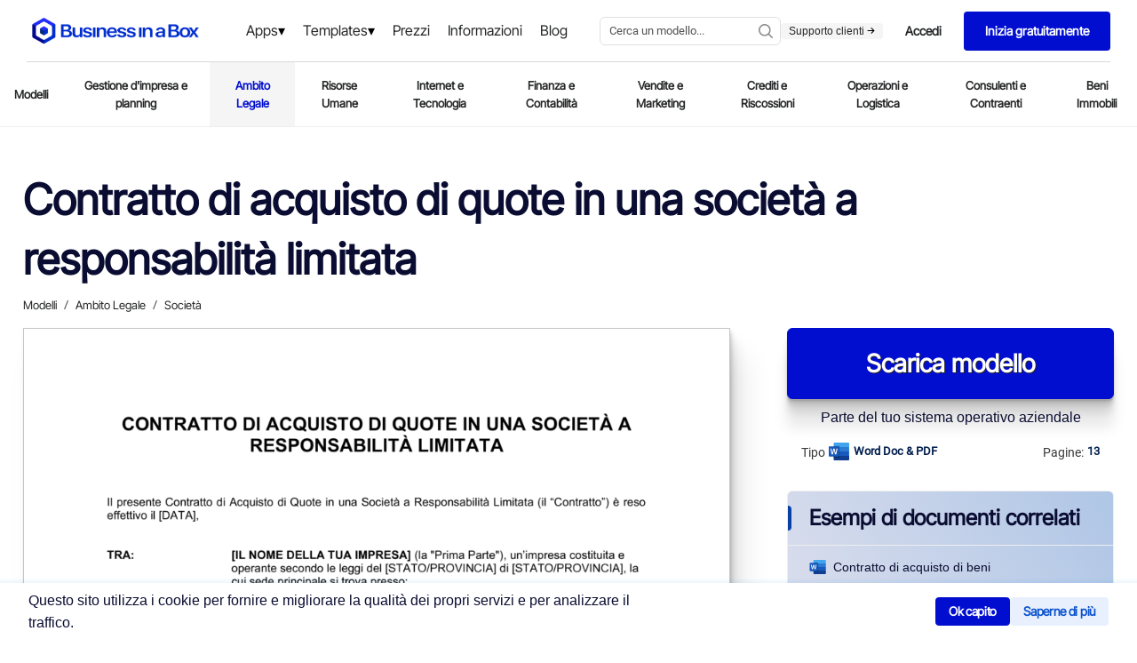

--- FILE ---
content_type: text/html
request_url: https://www.business-in-a-box.com/it/template/contratto-di-acquisto-di-quote-in-una-societa-a-responsabilita-limitata-D6958/
body_size: 25551
content:
<!doctype html><html data-n-head-ssr lang="it" data-n-head="%7B%22lang%22:%7B%22ssr%22:%22it%22%7D%7D"><head><meta data-n-head="ssr" charset="utf-8"><meta data-n-head="ssr" name="viewport" content="width=device-width,initial-scale=1"><meta data-n-head="ssr" data-hid="description" name="description" content="Scarica questo Contratto di acquisto di quote in una società a responsabilità limitata in formato Word (DOC/DOCX) o PDF. Avvia la tua prova gratuita per scaricare subito questo documento."><meta data-n-head="ssr" name="og:type" content="website"><meta data-n-head="ssr" name="og:image" content="https://templates.business-in-a-box.com/imgs/1000px/contratto-di-acquisto-di-quote-in-una-società-a-responsabilità-limitata-D6958.png"><meta data-n-head="ssr" name="og:title" content="Contratto di acquisto di quote in una società a responsabilità limitata Modello | Free Word & PDF"><meta data-n-head="ssr" data-hid="keywords" name="keywords" content="Word, DOC, PDF, Free, Simple, Download, Canada, USA, United States, Sample, Example"><meta data-n-head="ssr" name="og:description" content="Scarica questo Contratto di acquisto di quote in una società a responsabilità limitata in formato Word (DOC/DOCX) o PDF. Avvia la tua prova gratuita per scaricare subito questo documento."><title>Contratto di acquisto di quote in una società a responsabilità limitata Modello | Free Word & PDF</title><link data-n-head="ssr" rel="icon" type="image/x-icon" href="https://templates.biztree.com/static/assets/images/favicon.ico"><link data-n-head="ssr" rel="icon" type="image/png" sizes="16x16" href="https://templates.biztree.com/static/assets/images/favicon-16x16.png"><link data-n-head="ssr" rel="icon" type="image/png" sizes="32x32" href="https://templates.biztree.com/static/assets/images/favicon-32x32.png"><link data-n-head="ssr" rel="canonical" href="https://www.business-in-a-box.com/it/template/contratto-di-acquisto-di-quote-in-una-societa-a-responsabilita-limitata-D6958/"><noscript data-n-head="ssr" data-hid="305080c9"><style></style></noscript><link rel="modulepreload" href="/_seo-assets-nuxt/3d6a4aee1322b3e18c7e.js" as="script"><link rel="modulepreload" href="/_seo-assets-nuxt/e976b7cc9ff3059e8903.js" as="script"><link rel="modulepreload" href="/_seo-assets-nuxt/e8d884339f43feb916f0.js" as="script"><style data-vue-ssr-id="83fd6f88:0 254bafc8:0 f2248330:0 a5044ac8:0 0369f274:0 3bc37b54:0 05576375:0 33f0d55a:0 6776c22c:0 1362c220:0 60b8085e:0 210c62be:0 69759a05:0 0cc91a02:0 19235c9a:0 2bf234f6:0 5aabf4c5:0 7877b2c2:0 0f5d77ed:0 1a41b554:0 3d3f2451:0 00949c10:0 457ef4a8:0 10b6e03f:0 7bff82cd:0">*,:after,:before{box-sizing:border-box}ol[class],ul[class]{padding:0}blockquote,body,dd,dl,figcaption,figure,h1,h2,h3,h4,li,ol[class],p,ul[class]{margin:0}body{line-height:1.5;min-height:100vh;scroll-behavior:smooth;text-rendering:optimizeLegibility}ol[class],ul[class]{list-style:none}a:not([class]){text-decoration:none;text-decoration:initial}img{display:block;max-width:100%}article>*+*{margin-top:1em}button,input,select,textarea{font:inherit}@media(prefers-reduced-motion:reduce){*{animation-duration:0s!important;animation-iteration-count:1!important;scroll-behavior:auto!important;transition-duration:0s!important}}@font-face{font-display:swap;font-family:Roboto;font-style:normal;font-weight:400;src:url(/_seo-assets-nuxt/fc2b506.ttf) format("truetype")}body{-webkit-font-smoothing:antialiased;-moz-osx-font-smoothing:grayscale;color:#525252;font-family:Roboto,-apple-system,BlinkMacSystemFont,"Segoe UI",Oxygen,Ubuntu,Cantarell,"Open Sans","Helvetica Neue",sans-serif;font-size:13px;font-weight:400;line-height:1.6;min-height:100vh}.layout{display:grid;grid-auto-columns:100%;grid-template-areas:"navigation" "content";grid-template-rows:auto 1fr;justify-items:center}.layout__navigation{grid-area:navigation}.layout__content{grid-area:content;padding:2rem 2vw 0}h1,h2,h3,h4,h5,h6{font-weight:400}h1{color:#0841a3;font-size:45px;line-height:1.2}h2{font-size:28px}h2,h3{color:#021f4e;line-height:1.4}h3{font-size:18px}a{color:inherit;-webkit-text-decoration:none;text-decoration:none}.text-center{justify-items:center!important;text-align:center!important}.page-enter-active,.page-leave-active{opacity:1;transform:translateY(0)}.page-enter,.page-leave-to{opacity:0;transform:translateY(-4rem)}.markdown h4{font-size:15px}.markdown h4,.markdown h5{color:#262626;font-weight:700;margin:1rem 0 .5rem}.markdown h5{font-size:13px;text-transform:uppercase}.markdown p{margin-bottom:1em}.markdown a{color:#0841a3;-webkit-text-decoration:underline;text-decoration:underline}.markdown ol,.markdown ul{padding-left:1rem}.markdown--folder h3{color:#0841a3;font-size:35px;line-height:1.3;margin-bottom:3rem}.markdown--folder h4{color:#262626;font-size:19px;line-height:1.3}.markdown--folder ol,.markdown--folder p,.markdown--folder ul{font-size:18px;line-height:1.5}.markdown__section h5{color:#525252;display:flex;font-size:24px;font-weight:400;justify-content:space-between;margin:0}.markdown__section h5:hover{cursor:pointer}.markdown__section h5:after{background-image:url("data:image/svg+xml;charset=utf-8,%3Csvg xmlns='http://www.w3.org/2000/svg' xmlns:xlink='http://www.w3.org/1999/xlink' width='16' height='16'%3E%3Cdefs%3E%3Cpath id='a' d='M.557.594A.445.445 0 0 1 1.12.509l.064.048 8 7.11c.177.158.197.421.06.602l-.06.063-8 7.111a.444.444 0 0 1-.645-.606l.055-.058L8.22 8 .594 1.221A.445.445 0 0 1 .509.658L.557.594Z'/%3E%3C/defs%3E%3Cg fill='none' fill-rule='evenodd' transform='translate(4)'%3E%3Cmask id='b' fill='%23fff'%3E%3Cuse xlink:href='%23a'/%3E%3C/mask%3E%3Cuse xlink:href='%23a' fill='%230B0B0A' fill-rule='nonzero'/%3E%3Cg fill='%23999' mask='url(%23b)'%3E%3Cpath d='M-3.556 0h16v16h-16z'/%3E%3C/g%3E%3C/g%3E%3C/svg%3E");background-repeat:no-repeat;background-size:100%;content:"";height:2rem;width:2rem}.markdown__section h6{font-size:18px;font-weight:700;line-height:1.5;margin:1.5em 0 .5em;text-transform:uppercase}.markdown__section>:not(h5){display:none;margin-left:3rem;position:relative}.markdown__section>:not(h5):before{background-color:#eee;bottom:-10px;content:"";left:0;position:absolute;top:-10px;width:4px}.markdown__section h6,.markdown__section>p{padding-left:3rem}.markdown__section ol,.markdown__section>ul{padding-left:6rem}.markdown__section--active h5{color:#0841a3;margin-bottom:2rem}.markdown__section--active h5:after{background-image:url("data:image/svg+xml;charset=utf-8,%3Csvg xmlns='http://www.w3.org/2000/svg' width='16' height='16'%3E%3Cpath fill='%23999' fill-rule='nonzero' d='M15.51 4.163a.445.445 0 0 1 .085.563l-.047.065-7.111 8a.445.445 0 0 1-.601.059l-.064-.06-7.11-8a.444.444 0 0 1 .605-.645l.059.055 6.778 7.626 6.78-7.626a.445.445 0 0 1 .562-.084l.065.047Z'/%3E%3C/svg%3E")}.markdown__section--active>:not(h5){display:block}@media screen and (max-width:600px){.markdown__section>*{margin-left:0!important;padding-left:0!important}.markdown__section>:before{display:none}}.markdown--long{font-size:16px}.markdown--long h4{color:#0841a3;font-size:35px;font-weight:400;line-height:1.2;margin-bottom:2rem}.markdown--long h5{color:#262626;font-size:24px;font-weight:400;line-height:1.2;margin:2rem 0 1rem;text-transform:none}.markdown--long h6{color:#262626;color:#0841a3;font-size:16px;margin-bottom:1rem;text-transform:uppercase}.markdown--long ol,.markdown--long ul{padding-left:3rem}.templateMarkdown h1{color:#0a0d31;font-family:"Inter Tight",sans-serif;font-size:4rem;font-weight:600;line-height:1.2;margin:0 auto;max-width:25em;text-align:left}@media screen and (max-width:600px){.templateMarkdown h1{font-size:calc(1rem + 4vw)}}.templateMarkdown h2{font-size:3rem}.templateMarkdown h2,.templateMarkdown h3{color:#0a0d31;font-family:"Inter Tight",sans-serif;font-weight:600;text-align:left}.templateMarkdown h3{font-size:2.5rem;width:100%}.templateMarkdown h4{font-family:"Inter Tight",sans-serif;font-size:2rem}.templateMarkdown h4,.templateMarkdown h5{color:#0a0d31;font-weight:600;text-align:left}.templateMarkdown h5{font-family:Inter,sans-serif;font-size:1.5rem;margin:0;width:100%}.templateMarkdown p{font-size:1rem;font-weight:400;margin-bottom:1rem;text-align:left}.templateMarkdown a,.templateMarkdown p{color:#0a0d31;font-family:Inter,sans-serif}.templateMarkdown a{-webkit-text-decoration:underline;text-decoration:underline}.templateMarkdown ol,.templateMarkdown ul{padding-left:1rem}.templateMarkdown--folder h1{color:#0a0d31;font-family:"Inter Tight",sans-serif;font-size:4rem;font-weight:600;line-height:1.2;margin:0 auto;max-width:25em;text-align:left}@media screen and (max-width:600px){.templateMarkdown--folder h1{font-size:calc(1rem + 4vw)}}.templateMarkdown--folder h2{font-size:3rem}.templateMarkdown--folder h2,.templateMarkdown--folder h3{color:#0a0d31;font-family:"Inter Tight",sans-serif;font-weight:600;text-align:left}.templateMarkdown--folder h3{font-size:2.5rem;width:100%}.templateMarkdown--folder h4{color:#0a0d31;font-family:"Inter Tight",sans-serif;font-size:2rem;font-weight:600;text-align:left}.templateMarkdown--folder h5{font-size:1.5rem;font-weight:600;margin:0;width:100%}.templateMarkdown--folder h5,.templateMarkdown--folder p{color:#0a0d31;font-family:Inter,sans-serif;text-align:left}.templateMarkdown--folder p{font-size:1rem;font-weight:400}.templateMarkdown--folder ol,.templateMarkdown--folder ul{font-size:18px;line-height:1.5}.templateMarkdown__section h5{color:#0a0d31;display:flex;font-size:24px;font-weight:400;justify-content:space-between;margin:0}.templateMarkdown__section h5:hover{cursor:pointer}.templateMarkdown__section h5:after{background-image:url("data:image/svg+xml;charset=utf-8,%3Csvg xmlns='http://www.w3.org/2000/svg' xmlns:xlink='http://www.w3.org/1999/xlink' width='16' height='16'%3E%3Cdefs%3E%3Cpath id='a' d='M.557.594A.445.445 0 0 1 1.12.509l.064.048 8 7.11c.177.158.197.421.06.602l-.06.063-8 7.111a.444.444 0 0 1-.645-.606l.055-.058L8.22 8 .594 1.221A.445.445 0 0 1 .509.658L.557.594Z'/%3E%3C/defs%3E%3Cg fill='none' fill-rule='evenodd' transform='translate(4)'%3E%3Cmask id='b' fill='%23fff'%3E%3Cuse xlink:href='%23a'/%3E%3C/mask%3E%3Cuse xlink:href='%23a' fill='%230B0B0A' fill-rule='nonzero'/%3E%3Cg fill='%23999' mask='url(%23b)'%3E%3Cpath d='M-3.556 0h16v16h-16z'/%3E%3C/g%3E%3C/g%3E%3C/svg%3E");background-repeat:no-repeat;background-size:100%;content:"";height:2rem;width:2rem}.templateMarkdown__section h6{font-size:18px;font-weight:700;line-height:1.5;margin:1.5em 0 .5em;text-transform:uppercase}.templateMarkdown__section>:not(h5){display:none;margin-left:3rem;position:relative}.templateMarkdown__section>:not(h5):before{background-color:#eee;bottom:-10px;content:"";left:0;position:absolute;top:-10px;width:4px}.templateMarkdown__section h6,.templateMarkdown__section>p{padding-left:3rem}.templateMarkdown__section ol,.templateMarkdown__section>ul{padding-left:6rem}.templateMarkdown__section--active h5{color:#0a0d31;font-weight:600;margin-bottom:2rem}.templateMarkdown__section--active h5:after{background-image:url("data:image/svg+xml;charset=utf-8,%3Csvg xmlns='http://www.w3.org/2000/svg' width='16' height='16'%3E%3Cpath fill='%23999' fill-rule='nonzero' d='M15.51 4.163a.445.445 0 0 1 .085.563l-.047.065-7.111 8a.445.445 0 0 1-.601.059l-.064-.06-7.11-8a.444.444 0 0 1 .605-.645l.059.055 6.778 7.626 6.78-7.626a.445.445 0 0 1 .562-.084l.065.047Z'/%3E%3C/svg%3E")}.templateMarkdown__section--active>:not(h5){display:block}@media screen and (max-width:600px){.templateMarkdown__section>*{margin-left:0!important;padding-left:0!important}.templateMarkdown__section>:before{display:none}}.templateMarkdown--long{font-size:16px}.templateMarkdown--long h4{color:#0a0d31;font-size:35px;font-weight:400;line-height:1.2;margin-bottom:2rem}.templateMarkdown--long h5{color:#0a0d31;font-size:24px;font-weight:600;line-height:1.2;margin:2rem 0 1rem;text-transform:none}.templateMarkdown--long h6{color:#0a0d31;font-size:16px;margin-bottom:1rem;text-transform:uppercase}.templateMarkdown--long ol,.templateMarkdown--long ul{padding-left:3rem}.nuxt-progress{background-color:#fff;height:2px;left:0;opacity:1;position:fixed;right:0;top:0;transition:width .1s,opacity .4s;width:0;z-index:999999}.nuxt-progress.nuxt-progress-notransition{transition:none}.nuxt-progress-failed{background-color:red}body[data-v-22014b75]{color:#393939}.zebra[data-v-22014b75]{background:#fafafa;width:100%}.layout[data-v-22014b75]{transform:translateZ(0);-webkit-transform:translateZ(0)}.layout__skeleton[data-v-22014b75]{background:rgba(0,0,0,.014);height:auto;width:100%}.layout__content-below[data-v-22014b75]{margin:0;padding:0 2vw;width:80rem}.layout__content--document[data-v-22014b75]{grid-column-gap:4rem;display:grid;grid-auto-rows:auto;grid-template-areas:"headline headline" "breadcrumb breadcrumb" "document cta" "document metadata" "document related" "document authorship" "description credibility" "description benefits" "description .";grid-template-columns:auto 23rem;grid-template-rows:auto auto auto auto auto auto;height:auto;width:100%}@media screen and (max-width:950px){.layout__content--document[data-v-22014b75]{grid-template-areas:"headline headline" "breadcrumb breadcrumb" "document document" "metadata metadata" "cta cta" "description description" "related benefits";grid-template-columns:1.5fr 1fr;grid-template-columns:1fr 1fr}}@media screen and (max-width:600px){.layout__content--document[data-v-22014b75]{grid-template-areas:"headline" "breadcrumb" "metadata" "document" "cta" "related" "benefits" "credibility" "authorship" "description";grid-template-columns:none}}.wrapper[data-v-22014b75]{height:auto;justify-self:center;margin-top:1rem;max-width:80rem;width:100%}.wrapper[data-v-22014b75]:first-child{overflow-y:hidden}.wrapper__spacer20[data-v-22014b75]{height:20px;width:100%}.wrapper__spacer30[data-v-22014b75]{height:30px;width:100%}.wrapper__spacer60[data-v-22014b75]{height:60px;width:100%}.wrapper__spacer100[data-v-22014b75]{height:100px;width:100%}.wrapper h2[data-v-22014b75]{font-size:3rem}.wrapper h2[data-v-22014b75],.wrapper h3[data-v-22014b75]{color:#0a0d31;font-family:"Inter Tight",sans-serif;font-weight:600;text-align:center}.wrapper h3[data-v-22014b75]{font-size:2.5rem;width:100%}.wrapper h4[data-v-22014b75]{font-size:2rem;text-align:center}.wrapper h4[data-v-22014b75],.wrapper h5[data-v-22014b75]{color:#0a0d31;font-family:"Inter Tight",sans-serif;font-weight:600;line-height:1.2}.wrapper h5[data-v-22014b75]{font-size:1.5rem;margin:0;text-align:left;width:100%}.wrapper p[data-v-22014b75]{color:#0a0d31;font-family:Inter,sans-serif;font-size:1rem;font-weight:400;text-align:left}@media only screen and (max-width:1280px){.mobile-actions__content[data-v-22014b75]{display:none!important}.layout[data-v-22014b75]{display:flex;flex-direction:column;overflow:auto}.layout__content-below[data-v-22014b75]{width:auto}.wrapper[data-v-22014b75]{overflow:auto}}@media only screen and (max-width:800px){.mobile-actions__content[data-v-22014b75]{display:none!important}.layout[data-v-22014b75]{display:flex;flex-direction:column;overflow:auto}.layout__content-below[data-v-22014b75]{width:auto}.wrapper[data-v-22014b75]{overflow:auto}}.visually-hidden[data-v-b6b63f96]{clip:rect(0,0,0,0);border:0;height:1px;margin:-1px;overflow:hidden;padding:0;position:absolute;width:1px}.bib-cookie-notice[data-v-b6b63f96]{align-items:center;background-color:#fff;bottom:0;box-shadow:0 1px 4px 4px rgba(29,140,242,.08);display:none;flex-direction:row;gap:1rem;left:0;min-height:64px;padding:0 2rem;position:fixed;transition:all 1s;width:100%;z-index:998}.bib-cookie-notice .bib-cookie-message[data-v-b6b63f96]{color:#000;width:60%}.bib-cookie-notice .bib-cookie-message p[data-v-b6b63f96]{text-wrap:pretty;color:#0a0d31;font-family:Inter,sans-serif;font-size:1rem;font-weight:400;text-align:left}.bib-cookie-notice .bib-cookie-button-area[data-v-b6b63f96]{display:flex;flex-direction:row-reverse;gap:1rem;width:40%}.bib-cookie-notice .bib-cookie-button-area .cookie-button[data-v-b6b63f96]{align-items:center;background-color:#010ed0;border:1px solid #010ed0;border-radius:1mm;color:#fff;display:inline-flex;font-family:"Inter Tight",Sans-serif;font-size:15px;font-size:14px;font-weight:500;font-weight:600;gap:1em;justify-content:center;letter-spacing:-.3px;line-height:1;outline:0;padding:.6em 1em}.bib-cookie-notice .bib-cookie-button-area .cookie-button[data-v-b6b63f96]:hover{box-shadow:0 1px 1.5px rgba(0,0,0,.015),0 3px 4px rgba(0,0,0,.02),0 6px 8px rgba(0,0,0,.025),0 11px 15px rgba(0,0,0,.03),0 20px 30px rgba(0,0,0,.035),0 50px 70px rgba(0,0,0,.05)}.bib-cookie-notice .bib-cookie-button-area .decline[data-v-b6b63f96]{background-color:#e8f0fe;border:1px solid #e8f0fe;color:#0a51cd}.bib-cookie-notice .cookie-area[data-v-b6b63f96]{margin:2% 0;padding:5px}@media screen and (min-width:280px)and (max-width:765px){.bib-cookie-notice[data-v-b6b63f96]{flex-direction:column;gap:1rem;padding:2rem;text-align:center}.bib-cookie-notice .bib-cookie-message[data-v-b6b63f96]{width:100%}.bib-cookie-notice .bib-cookie-button-area[data-v-b6b63f96]{display:flex;flex-direction:column-reverse;gap:1rem;width:100%}.bib-cookie-notice .bib-cookie-button-area .cookie-button[data-v-b6b63f96]{width:100%}}.navigation[data-v-79962a0a]{display:grid;justify-items:stretch;justify-self:stretch}.navigation__headerSecondary[data-v-79962a0a],.navigation__secondary[data-v-79962a0a]{border-bottom:1px solid #eee;display:flex;justify-content:center}@font-face{font-family:"Inter Tight";src:url(https://templates.biztree.com/static/assets/new/fonts/InterTight-VariableFont_wght.ttf)}.primary[data-v-45ffb48d]{align-items:center;background-color:#fff;display:flex;justify-content:center;padding:0 30px}.primary .cta-btn[data-v-45ffb48d]{display:none}.primary .mega-menu-products[data-v-45ffb48d]{background-color:rgba(0,0,0,.6);display:block;height:200vh;justify-content:center;position:absolute;top:69px;width:100%;z-index:998}.primary .mega-menu-products-content[data-v-45ffb48d]{background:linear-gradient(90deg,#fff 80%,#f5f5f5 0);border-top:1px solid rgba(0,0,0,.149);display:block;justify-items:center;left:0;position:absolute;top:0;width:100%;z-index:999}.primary .mega-menu-products[v-show=true][data-v-45ffb48d]{display:block}.primary .mega-menu-products .mega-menu-products-content .row[data-v-45ffb48d]{display:flex;flex-direction:row;height:100%;justify-content:center;padding:0 30px;width:1280px}.primary .mega-menu-products .mega-menu-products-content .column[data-v-45ffb48d]{float:left;margin-bottom:15px;margin-left:0;margin-top:50px;width:420px}.primary .mega-menu-products .mega-menu-products-content .column__right[data-v-45ffb48d]{background-color:#f5f5f5;margin-right:-45px;padding:0 0 0 80px;width:100%}.primary .mega-menu-products .mega-menu-products-content .column__right--icon[data-v-45ffb48d]{background-color:#fff;border-radius:100px 100px 100px 100px;display:inline-flex;margin:0 0 -70px -150px;padding:25px 24px 25px 26px}.primary .mega-menu-products .mega-menu-products-content .column__right--icon svg[data-v-45ffb48d]{height:65px;margin-right:10px;width:65px}.primary .mega-menu-products .mega-menu-products-content .column__right img[data-v-45ffb48d]{margin-left:-5px;width:80%}.primary .mega-menu-products .mega-menu-products-content .column__right--heading[data-v-45ffb48d]{margin-top:45px}.primary .mega-menu-products .mega-menu-products-content .column__right--heading h3[data-v-45ffb48d]{font-family:"Inter Tight";font-size:30px;font-weight:700;line-height:1.6em}.primary .mega-menu-products .mega-menu-products-content .column .column[data-v-45ffb48d]{float:left;margin-bottom:50px;margin-left:0;margin-top:0}.primary .mega-menu-products .mega-menu-products-content .column .column h5[data-v-45ffb48d]{border-bottom:1px solid rgba(82,81,81,.361);color:#0a0d31;font-family:"Inter Tight";font-size:20px;font-weight:600;margin:0 0 15px;padding-bottom:5px;width:80%}.primary .mega-menu-products .mega-menu-products-content .column .column a[data-v-45ffb48d]{display:block;font-family:"Inter Tight",Sans-serif;font-size:16px;font-style:normal;font-weight:600;letter-spacing:0;line-height:1.6em;text-transform:none;transition:all .3s ease;word-spacing:0}.primary .mega-menu-products .mega-menu-products-content .column .column a[data-v-45ffb48d]:hover{color:#010ed0;transition:all .3s ease}.primary .mega-menu-products .mega-menu-products-content .column .column a:hover p[data-v-45ffb48d]{color:#0a0d31;transition:all .3s ease}.primary .mega-menu-products .mega-menu-products-content .column .column a p[data-v-45ffb48d]{font-family:Inter;font-size:12px;font-weight:400;margin-bottom:15px}.primary .mega-menu-products .mega-menu-products-content .column .column a svg[data-v-45ffb48d]{fill:#010ed0;margin-right:5px;max-height:16px;max-width:16px;position:relative;top:2px}.primary .mega-menu-products .mega-menu-products-content .column .column a img[data-v-45ffb48d]{color:#010ed0;display:inline-block;margin-right:5px;max-height:16px;max-width:16px;position:relative;top:2px}.primary .mega-menu-products .mega-menu-products-content .row[data-v-45ffb48d]:after{clear:both;content:"";display:table}.primary .mega-menu-templates[data-v-45ffb48d]{background-color:rgba(0,0,0,.6);display:block;height:200vh;justify-content:center;position:absolute;top:69px;width:100%;z-index:998}.primary .mega-menu-templates-content[data-v-45ffb48d]{background:linear-gradient(90deg,#fff 70%,#f5f5f5 0);border-top:1px solid rgba(0,0,0,.149);display:block;justify-items:center;left:0;position:absolute;top:0;width:100%;z-index:999}.primary .mega-menu-templates[v-show=true][data-v-45ffb48d]{display:block}.primary .mega-menu-templates .mega-menu-templates-content .row[data-v-45ffb48d]{display:flex;flex-direction:row;height:100%;justify-content:center;max-width:835px;width:100%}.primary .mega-menu-templates .mega-menu-templates-content .column[data-v-45ffb48d]{float:left;margin-bottom:15px;margin-left:0;margin-top:50px;width:300px}.primary .mega-menu-templates .mega-menu-templates-content .column__right[data-v-45ffb48d]{background-color:#f5f5f5;padding:0 0 0 80px;width:100%}.primary .mega-menu-templates .mega-menu-templates-content .column__right .column[data-v-45ffb48d]{margin-bottom:50px;margin-left:0;margin-top:50px;width:300px}.primary .mega-menu-templates .mega-menu-templates-content .column__right .column h5[data-v-45ffb48d]{border-bottom:1px solid rgba(82,81,81,.361);color:#0a0d31;font-family:"Inter Tight";font-size:20px;font-weight:600;margin:0 0 15px;padding-bottom:5px;width:100%}.primary .mega-menu-templates .mega-menu-templates-content .column__right .column a[data-v-45ffb48d]{display:block;font-family:"Inter Tight",Sans-serif;font-size:16px;font-style:normal;font-weight:500;letter-spacing:0;line-height:1.6em;padding:8px 0;text-transform:none;transition:all .3s ease;word-spacing:0}.primary .mega-menu-templates .mega-menu-templates-content .column__right .column a[data-v-45ffb48d]:hover{color:#010ed0;transition:all .3s ease}.primary .mega-menu-templates .mega-menu-templates-content .column .column[data-v-45ffb48d]{float:left;margin-bottom:50px;margin-left:0;margin-top:0}.primary .mega-menu-templates .mega-menu-templates-content .column .column h5[data-v-45ffb48d]{border-bottom:1px solid rgba(82,81,81,.361);color:#0a0d31;font-family:"Inter Tight";font-size:20px;font-weight:600;margin:0 0 15px;padding-bottom:5px;width:80%}.primary .mega-menu-templates .mega-menu-templates-content .column .column a[data-v-45ffb48d]{display:block;font-family:"Inter Tight",Sans-serif;font-size:16px;font-style:normal;font-weight:500;letter-spacing:0;line-height:1.6em;padding:8px 0;text-transform:none;transition:all .3s ease;word-spacing:0}.primary .mega-menu-templates .mega-menu-templates-content .column .column a[data-v-45ffb48d]:hover{color:#010ed0;transition:all .3s ease}.primary .mega-menu-templates .mega-menu-templates-content .row[data-v-45ffb48d]:after{clear:both;content:"";display:table}.primary__wrapper[data-v-45ffb48d]{border-bottom:1px solid rgba(0,0,0,.149);display:grid;grid-template-areas:"logo menu search actions";grid-template-columns:210px 1fr auto;min-height:70px;width:100%}.primary__menu-trigger[data-v-45ffb48d]{align-items:center;display:none;grid-area:trigger}.primary__menu-trigger .icon[data-v-45ffb48d]{fill:#a8a8a8;height:1.25rem;width:1.25rem}.primary__logo[data-v-45ffb48d]{grid-area:logo}.primary__logo[data-v-45ffb48d],.primary__menu[data-v-45ffb48d]{align-items:center;display:flex}.primary__menu[data-v-45ffb48d]{justify-content:center;margin-left:7.5rem}.primary__menu .menu__item[data-v-45ffb48d]{position:relative}.primary__menu .menu__item a[data-v-45ffb48d]{color:#252627;font-family:"Inter Tight",Sans-serif;font-size:1rem;font-weight:500;padding:25px 10px;-webkit-text-decoration:none!important;text-decoration:none!important;transition:all .2s ease-out}.primary__menu .menu__item a[data-v-45ffb48d]:hover{color:#010ed0;-webkit-text-decoration:underline;text-decoration:underline}.primary__menu .menu__item .dropdown[data-v-45ffb48d]:after{align-self:center;color:#000;content:"▾";display:inline-block;font-size:16px;line-height:1;position:relative;transition:all .2s ease-out}.primary__menu .menu__item .dropdown[data-v-45ffb48d]:hover:after{color:#010ed0;transition:all .2s ease-in}.primary__mobile[data-v-45ffb48d],.primary__mobile__search[data-v-45ffb48d]{display:none}.primary__search[data-v-45ffb48d]{grid-area:search}.primary__actions[data-v-45ffb48d],.primary__search[data-v-45ffb48d]{align-items:center;display:flex;justify-content:flex-end}.primary__actions[data-v-45ffb48d]{flex-direction:row;gap:1rem;grid-area:actions;padding-left:0}.primary__actions--ctaTryForFree[data-v-45ffb48d]{background-color:#010ed0;border-radius:4px 4px 4px 4px;color:#fff;font-family:"Inter Tight",Sans-serif;font-size:14px;font-style:normal;font-weight:600;letter-spacing:0;line-height:1.2em;padding:14px 24px;text-transform:none;transition:all .2s ease;word-spacing:0}.primary__actions--ctaTryForFree span[data-v-45ffb48d]{color:#fff}.primary__actions--ctaTryForFree[data-v-45ffb48d]:hover{background-color:#1e2cff;transition:all .2s ease}.primary__actions--ctaLogin[data-v-45ffb48d]{background-color:#fff;border:1px solid #fff;border-radius:4px 4px 4px 4px;color:#242627;font-family:"Inter Tight",Sans-serif;font-size:14px;font-style:normal;font-weight:600;letter-spacing:0;line-height:1.2em;padding:14px 24px;text-transform:none;transition:all .2s ease;word-spacing:0}.primary__actions--ctaLogin span[data-v-45ffb48d]{color:#242627}.primary__actions--ctaLogin[data-v-45ffb48d]:hover{border:1px solid #242627;transition:all .2s ease}.primary__actions--ctaLogin:hover span[data-v-45ffb48d]{color:#242627}.primary__actions--item[data-v-45ffb48d]{align-items:center;display:flex;flex-direction:column;justify-content:center;justify-content:flex-start}.primary__actions--item--contact[data-v-45ffb48d]{color:#252627;font-family:"Inter Tight",Sans-serif;font-size:1rem;font-weight:500;line-height:1.2em;transition:all .2s ease-out}.primary__actions--item--contact[data-v-45ffb48d]:hover{color:#010ed0;transition:all .2s ease-in}.primary__actions--item--support[data-v-45ffb48d]{background-color:#f5f5f5;border-radius:4px 4px 4px 4px;color:#252627;font-family:Inter,Sans-serif;font-size:12px;font-weight:500;line-height:1.2em;padding:2px 9px;transition:all .2s ease-out}.primary__actions--item--support svg[data-v-45ffb48d]{height:9px;width:9px}.primary__actions--item--support[data-v-45ffb48d]:hover{background-color:#dee0ff;color:#010ed0;transition:all .2s ease-in}.primary__actions--item--support:hover svg[data-v-45ffb48d]{fill:#010ed0;color:#010ed0}.primary__divider[data-v-45ffb48d]{background-color:#c6c6c6;height:28px;width:1px}.primary a[data-v-45ffb48d]{color:inherit;-webkit-text-decoration:none;text-decoration:none}.search__wrapper[data-v-45ffb48d]{max-width:14rem;width:100%}.mobile-actions__nav[data-v-45ffb48d]{color:#021f4e;margin-right:0}.mobile-actions__content[data-v-45ffb48d]{align-items:center;background-color:#eee;bottom:0;display:none;flex-direction:column;justify-content:center;left:0;position:fixed;right:0;top:0;transform:translateX(0);transform:translateX(100%);transition:all .2s ease;z-index:2}.mobile-actions__content--expanded[data-v-45ffb48d]{transform:translateX(0)}.mobile-actions__item[data-v-45ffb48d]{font-size:25px;margin:5vh 0}.mobile-actions .star[data-v-45ffb48d]{fill:#ff7100;height:.75rem;width:.75rem}@media(max-width:1300px){.primary[data-v-45ffb48d]{align-items:center;background-color:#fff;display:flex;justify-content:center;padding:0 30px}.primary__menu[data-v-45ffb48d]{margin-left:0}.primary .mega-menu-products .mega-menu-products-content .row[data-v-45ffb48d]{width:1080px}.primary .mega-menu-products .mega-menu-products-content .column .column[data-v-45ffb48d]{width:350px}.primary .mega-menu-templates .mega-menu-templates-content .row[data-v-45ffb48d]{width:1080px}.primary .mega-menu-templates .mega-menu-templates-content .column .column[data-v-45ffb48d]{width:250px}.primary .mega-menu-templates .mega-menu-templates-content .column__right[data-v-45ffb48d]{padding:0}.primary .mega-menu-templates .mega-menu-templates-content .column__right .column[data-v-45ffb48d]{margin-left:60px}}@media(max-width:1200px){.primary .mega-menu-products[data-v-45ffb48d],.primary .mega-menu-templates[data-v-45ffb48d]{top:55px}.primary__wrapper[data-v-45ffb48d]{grid-gap:0;border-bottom:0;grid-template-areas:"logo menu actions" "search search search";grid-template-columns:auto auto;padding-top:11px}.primary__mobile[data-v-45ffb48d]{display:flex;grid-area:search;justify-content:center;width:100%}.primary__mobile__search[data-v-45ffb48d]{display:flex;margin-top:10px;width:100%}.primary__search[data-v-45ffb48d]{display:none}.search__wrapper[data-v-45ffb48d]{max-width:none;width:100%}}@media(max-width:1080px){.primary .cta-btn[data-v-45ffb48d]{border-top:1px solid rgba(82,81,81,.361);display:flex;flex-direction:column;justify-content:center}.primary .cta-btn .cta-btn-login[data-v-45ffb48d]{border:1px solid #010ed0;border-radius:4px;color:#010ed0;font-size:12px;font-weight:600;margin:30px 20px 5px;padding:15px;text-align:center}.primary .cta-btn .cta-btn-contact-buy[data-v-45ffb48d]{display:flex;flex-direction:row}.primary .cta-btn .cta-btn-contact[data-v-45ffb48d]{display:inline-block}.primary .cta-btn .cta-btn-buy[data-v-45ffb48d],.primary .cta-btn .cta-btn-contact[data-v-45ffb48d]{color:#010ed0;width:50%}.primary .cta-btn .cta-btn-buy[data-v-45ffb48d],.primary .cta-btn .cta-btn-contact[data-v-45ffb48d],.primary .cta-btn .cta-btn-free[data-v-45ffb48d]{border:1px solid #010ed0;border-radius:4px;font-size:12px;font-weight:600;margin:5px 20px;padding:15px;text-align:center}.primary .cta-btn .cta-btn-free[data-v-45ffb48d]{background-color:#010ed0;color:#fff}.primary .mega-menu-products[data-v-45ffb48d],.primary .mega-menu-templates[data-v-45ffb48d]{top:55px}.primary .mega-menu-products .mega-menu-products-content .row[data-v-45ffb48d]{width:940px}.primary .mega-menu-products .mega-menu-products-content .column .column[data-v-45ffb48d]{width:320px}.primary .mega-menu-templates .mega-menu-templates-content .column .column[data-v-45ffb48d]{width:250px}.primary .mega-menu-templates .mega-menu-templates-content .row[data-v-45ffb48d]{width:940px}.primary .mega-menu-templates .mega-menu-templates-content .column__right[data-v-45ffb48d]{padding:0}.primary .mega-menu-templates .mega-menu-templates-content .column__right .column[data-v-45ffb48d]{margin-left:0}.primary__wrapper[data-v-45ffb48d]{grid-gap:0;grid-template-areas:"logo menu actions" "search search search";grid-template-columns:auto auto;padding-top:11px}.primary__mobile[data-v-45ffb48d]{display:flex;grid-area:search;justify-content:center;width:100%}.primary__mobile__search[data-v-45ffb48d]{display:flex;margin-top:10px;width:100%}.primary__search[data-v-45ffb48d]{display:none}.search__wrapper[data-v-45ffb48d]{max-width:none;width:100%}}@media(max-width:970px){.primary__wrapper[data-v-45ffb48d]{grid-gap:0;grid-template-areas:"logo actions trigger" "search search search";grid-template-columns:auto auto 60px;padding:5px 0}.primary__actions--item[data-v-45ffb48d]{display:none}.primary__menu-trigger[data-v-45ffb48d]{display:flex;grid-area:trigger;justify-content:center}.primary__menu-trigger--menu[data-v-45ffb48d]{background:#fff;border-bottom:1px solid rgba(0,0,0,.149);border-top:1px solid rgba(0,0,0,.149);display:flex;flex-direction:column;height:100vh;left:0;position:absolute;top:60px;width:100%;z-index:997}.primary__menu-trigger--menu .menu__item[data-v-45ffb48d]{padding:20px;position:relative}.primary__menu-trigger--menu .menu__item a[data-v-45ffb48d]{color:#252627;font-family:"Inter Tight",Sans-serif;font-size:15px;font-weight:500;padding:25px 10px;-webkit-text-decoration:none!important;text-decoration:none!important;transition:all .2s ease-out}.primary__menu-trigger--menu .menu__item a[data-v-45ffb48d]:hover{color:#010ed0;-webkit-text-decoration:underline;text-decoration:underline}.primary__menu-trigger--menu .menu__item a.links[data-v-45ffb48d]{padding-right:100%}.primary__menu-trigger--menu .menu__item .dropdown[data-v-45ffb48d]:after{align-self:center;color:#000;content:"▾";display:inline-block;font-size:16px;line-height:1;position:relative;transition:all .2s ease-out}.primary__menu-trigger--menu .menu__item .dropdown[data-v-45ffb48d]:hover:after{color:#010ed0;transition:all .2s ease-in}.primary__menu-trigger--menu .menu__item[data-v-45ffb48d]:hover{background-color:#f5f5f5}.primary__menu[data-v-45ffb48d]{display:none;grid-area:menu}.primary .mega-menu-products[data-v-45ffb48d],.primary .mega-menu-templates[data-v-45ffb48d]{height:500vh;top:50px}.primary .mega-menu-products-content[data-v-45ffb48d]{background:#fff}.primary .mega-menu-products .mega-menu-products-content .column[data-v-45ffb48d]{margin-top:30px}.primary .mega-menu-products .mega-menu-products-content .row[data-v-45ffb48d]{display:flex;flex-direction:column;justify-content:center;padding:0 10%;width:100%}.primary .mega-menu-products .mega-menu-products-content .column__right[data-v-45ffb48d]{display:none}.primary .mega-menu-templates .mega-menu-templates-content .row[data-v-45ffb48d]{display:flex;flex-direction:column;justify-content:center;padding:0 10%;width:100%}.primary .mega-menu-templates-content[data-v-45ffb48d]{background:#fff}.primary .mega-menu-templates .mega-menu-templates-content .column[data-v-45ffb48d]{margin-bottom:0;margin-top:30px}.primary .mega-menu-templates .mega-menu-templates-content .column .column[data-v-45ffb48d]{margin-bottom:0}.primary .mega-menu-templates .mega-menu-templates-content .column__right[data-v-45ffb48d]{margin-top:30px;padding:0}.primary .mega-menu-templates .mega-menu-templates-content .column__right .column[data-v-45ffb48d]{margin-bottom:30px;margin-left:0}}@media(max-width:600px){.search__wrapper[data-v-45ffb48d]{max-width:none;width:100%}.primary__menu-trigger[data-v-45ffb48d]{display:flex;grid-area:trigger}.primary__menu-trigger--menu[data-v-45ffb48d]{top:50px}.primary__menu[data-v-45ffb48d]{display:none}.primary__wrapper[data-v-45ffb48d]{grid-gap:0;grid-template-areas:"logo actions trigger" "search search search";grid-template-columns:150px 1fr 2rem;padding:5px 0}.primary__mobile[data-v-45ffb48d]{display:flex;width:100%}.primary__mobile__search[data-v-45ffb48d]{display:flex;margin-top:10px;width:100%}.primary__search[data-v-45ffb48d]{display:none}.primary__actions[data-v-45ffb48d]{align-items:center;justify-content:flex-end;padding-left:0}.primary__actions--ctaLogin[data-v-45ffb48d],.primary__actions--ctaTryForFree[data-v-45ffb48d]{font-size:12px;padding:10px 15px}.primary__actions--item[data-v-45ffb48d]{display:none}.primary__actions--mobile[data-v-45ffb48d]{display:flex;padding-right:0}.primary__actions--mobile .icon[data-v-45ffb48d]{fill:#a8a8a8;height:1.5rem;width:1.5rem}}@media(max-width:400px){.search__wrapper[data-v-45ffb48d]{max-width:none;width:100%}.primary__menu-trigger[data-v-45ffb48d]{display:flex;grid-area:trigger}.primary__menu[data-v-45ffb48d]{display:none}.primary__wrapper[data-v-45ffb48d]{grid-gap:0;grid-template-areas:"logo actions trigger" "search search search";grid-template-columns:auto auto 2rem;padding:5px 0}.primary__mobile[data-v-45ffb48d]{display:flex;width:100%}.primary__mobile__search[data-v-45ffb48d]{display:flex;margin-top:10px;width:100%}.primary__search[data-v-45ffb48d]{display:none}.primary__actions[data-v-45ffb48d]{align-items:center;grid-area:actions;justify-content:flex-end;padding-left:0}.primary__actions--ctaLogin[data-v-45ffb48d],.primary__actions--ctaTryForFree[data-v-45ffb48d]{font-size:12px;padding:10px 15px}.primary__actions--item[data-v-45ffb48d]{display:none}.primary__actions--mobile[data-v-45ffb48d]{display:flex;padding-right:0}.primary__actions--mobile .icon[data-v-45ffb48d]{fill:#a8a8a8;height:1.5rem;width:1.5rem}}@media(max-width:360px){.search__wrapper[data-v-45ffb48d]{max-width:none;width:100%}.primary__menu-trigger[data-v-45ffb48d]{display:flex;grid-area:trigger}.primary__menu[data-v-45ffb48d]{display:none}.primary__wrapper[data-v-45ffb48d]{grid-gap:0;grid-template-areas:"logo actions trigger" "search search search";grid-template-columns:120px 1fr 2rem;padding:5px 0}.primary__mobile[data-v-45ffb48d]{display:flex;width:100%}.primary__mobile__search[data-v-45ffb48d]{display:flex;margin-top:10px;width:100%}.primary__search[data-v-45ffb48d]{display:none}.primary__actions[data-v-45ffb48d]{align-items:center;gap:.5rem;justify-content:flex-end;padding-left:0}.primary__actions--ctaLogin[data-v-45ffb48d],.primary__actions--ctaTryForFree[data-v-45ffb48d]{font-size:12px;padding:5px 10px}.primary__actions--item[data-v-45ffb48d]{display:none}.primary__actions--mobile[data-v-45ffb48d]{display:flex;padding-right:0}.primary__actions--mobile .icon[data-v-45ffb48d]{fill:#a8a8a8;height:1.5rem;width:1.5rem}}.search[data-v-12afd165]{align-items:stretch;background-color:#fff;border:1px solid #e0e0e0;border-radius:6px;display:flex;height:2rem;width:100%}.search__input[data-v-12afd165]{display:flex;flex:1;padding-left:.5rem;position:relative}.search__input input[data-v-12afd165]{-webkit-appearance:none;-moz-appearance:none;appearance:none;border:none;width:100%}.search__input input[data-v-12afd165]:focus-visible{outline:0}.search__label[data-v-12afd165]{color:#525252;left:calc(2px + .5rem);pointer-events:none;position:absolute;top:50%;transform:translateY(-50%)}.search__icon[data-v-12afd165]{align-items:center;display:flex;padding:0 .5rem}.search__icon svg[data-v-12afd165]{fill:#8d8d8d;height:16px;width:16px}.search__icon[data-v-12afd165]:hover{cursor:pointer}.navigation-secondary[data-v-4c8ed88e]{transition:all .2s ease}.navigation-secondary__content[data-v-4c8ed88e]{-moz-column-gap:1rem;column-gap:1rem;display:flex;justify-content:space-between;max-width:100rem;min-height:3.5rem;width:100%}.navigation-secondary__close[data-v-4c8ed88e],.navigation-secondary__content--header--contact[data-v-4c8ed88e],.navigation-secondary__content--header[data-v-4c8ed88e],.navigation-secondary__content--mainmenu[data-v-4c8ed88e]{display:none}.business-module[data-v-4c8ed88e]{align-items:center;color:#252627;display:flex;font-family:"Inter Tight";font-weight:600;padding:1rem;position:relative;text-align:center;-webkit-text-decoration:none;text-decoration:none;transition:all .2s ease;transition:all .2s ease-out}.business-module[data-v-4c8ed88e]:hover{transition:all .2s ease-in}.business-module[data-v-4c8ed88e]:hover,.nuxt-link-exact-active[data-v-4c8ed88e]{background-color:#f5f5f5;color:#010ed0}@media screen and (min-width:0px)and (max-width:1100px){.navigation-secondary__content[data-v-4c8ed88e]{flex-wrap:wrap;justify-content:center}.business-module[data-v-4c8ed88e]{margin:0 2vw;padding:.5rem}}@media screen and (min-width:0px)and (max-width:600px){.navigation-secondary[data-v-4c8ed88e]{background-color:#fff;bottom:0;left:0;position:fixed;right:0;top:0;transform:translateX(-100%);z-index:3}.navigation-secondary--expanded[data-v-4c8ed88e]{transform:translateX(0)}.navigation-secondary__content[data-v-4c8ed88e]{background-color:#fff;display:block;overflow-y:scroll}.navigation-secondary__content--mainmenu[data-v-4c8ed88e]{display:block}.navigation-secondary__content--header[data-v-4c8ed88e]{align-items:center;border-bottom:1px solid #e5e5e5;display:flex;flex-direction:row;gap:5rem;padding:1rem 1.5rem}.navigation-secondary__content--header a img[data-v-4c8ed88e]{width:150px}.navigation-secondary__content--header__close[data-v-4c8ed88e]{display:flex;top:1.5rem}.navigation-secondary__content--header--contact[data-v-4c8ed88e]{background-color:#010ed0;border-radius:4px 4px 4px 4px;color:#fff;display:block;font-family:"Inter Tight",Sans-serif;font-size:14px;font-style:normal;font-weight:600;letter-spacing:0;line-height:1.2em;padding:10px;text-transform:none;word-spacing:0}.navigation-secondary__content--header--contact span[data-v-4c8ed88e]{color:#fff}.navigation-secondary__content--header--contact[data-v-4c8ed88e]:hover{background-color:#242627}.business-module[data-v-4c8ed88e]{font-size:18px;margin:1vh 0;padding:.5rem 2rem}.nuxt-link-exact-active[data-v-4c8ed88e]{color:#010ed0;font-weight:600}.nuxt-link-exact-active[data-v-4c8ed88e]:after{background-color:#010ed0;width:100%}}@media screen and (max-width:360px){.navigation-secondary[data-v-4c8ed88e]{background-color:#fff;bottom:0;left:0;position:fixed;right:0;top:0;transform:translateX(-100%);z-index:3}.navigation-secondary--expanded[data-v-4c8ed88e]{transform:translateX(0)}.navigation-secondary__content[data-v-4c8ed88e]{background-color:#fff;display:block;overflow-y:scroll}.navigation-secondary__content--mainmenu[data-v-4c8ed88e]{display:block}.navigation-secondary__content--header[data-v-4c8ed88e]{align-items:center;border-bottom:1px solid #e5e5e5;display:flex;flex-direction:row;gap:3rem;padding:1rem 1.5rem}.navigation-secondary__content--header a img[data-v-4c8ed88e]{width:150px}.navigation-secondary__content--header__close[data-v-4c8ed88e]{display:flex;top:1.5rem}.navigation-secondary__content--header--contact[data-v-4c8ed88e]{background-color:#010ed0;border-radius:4px 4px 4px 4px;color:#fff;display:block;font-family:"Inter Tight",Sans-serif;font-size:14px;font-style:normal;font-weight:600;letter-spacing:0;line-height:1.2em;padding:10px;text-transform:none;word-spacing:0}.navigation-secondary__content--header--contact span[data-v-4c8ed88e]{color:#fff}.navigation-secondary__content--header--contact[data-v-4c8ed88e]:hover{background-color:#242627}.business-module[data-v-4c8ed88e]{font-size:18px;margin:1vh 0;padding:.5rem 2rem}.nuxt-link-exact-active[data-v-4c8ed88e]{color:#010ed0;font-weight:600}.nuxt-link-exact-active[data-v-4c8ed88e]:after{background-color:#010ed0;width:100%}}.close[data-v-b6473d3a]{align-items:center;display:flex;justify-content:center;opacity:.7;position:absolute;right:1rem;top:1rem;transition:all .2s ease}.close svg[data-v-b6473d3a],.close[data-v-b6473d3a]{height:1.5rem;width:1.5rem}.close svg[data-v-b6473d3a]{fill:#525252}.close[data-v-b6473d3a]:hover{cursor:pointer;opacity:1;transform:rotate(90deg)}.close--reversed svg[data-v-b6473d3a]{fill:#c6c6c6}.desc_web[data-v-324d5010]{display:block}@media(max-width:600px){.desc_web[data-v-324d5010]{display:none}}.desc_mobile[data-v-324d5010]{display:none}@media(max-width:600px){.desc_mobile[data-v-324d5010]{display:block}}.templateMarkdown h5[data-v-324d5010],.templateMarkdown--long h5[data-v-324d5010]{font-size:28px!important;font-weight:700}.templateMarkdown--long[data-v-324d5010]{font-size:18px}.card[data-v-324d5010]{height:-moz-fit-content;height:fit-content}.document[data-v-324d5010]{height:auto;width:100%}.document h1[data-v-324d5010]{color:#0a0d31;font-family:"Inter Tight",sans-serif;font-size:3rem;font-weight:600;line-height:1.4;max-width:25em;text-align:left}@media screen and (max-width:600px){.document h1[data-v-324d5010]{font-size:calc(1rem + 4vw)}}.document h2[data-v-324d5010]{font-size:3rem}.document h2[data-v-324d5010],.document h3[data-v-324d5010]{color:#0a0d31;font-family:"Inter Tight",sans-serif;font-weight:600;text-align:left}.document h3[data-v-324d5010]{font-size:2.5rem;width:100%}.document h4[data-v-324d5010]{font-size:2rem}.document h4[data-v-324d5010],.document h5[data-v-324d5010]{color:#0a0d31;font-family:"Inter Tight",sans-serif;font-weight:600;line-height:1.2;text-align:left}.document h5[data-v-324d5010]{font-size:1.5rem;margin:0;width:100%}.document p[data-v-324d5010]{color:#0a0d31;font-family:Inter,sans-serif;font-size:1rem;font-weight:400;text-align:left}.document__doc_skeleton[data-v-324d5010]{aspect-ratio:8.5/11;background:rgba(0,0,0,.02);height:auto;width:100%}.document__benefits_skeleton[data-v-324d5010],.document__desciption_skeleton[data-v-324d5010],.document__related_skeleton[data-v-324d5010]{background:rgba(0,0,0,.014);height:auto;width:100%}.document__leftside[data-v-324d5010]{display:flex;flex-direction:column;position:relative}.document__leftside--cta[data-v-324d5010]{display:none}@media(max-width:768px){.document__leftside--cta[data-v-324d5010]{display:block}.document__leftside .button--large[data-v-324d5010]{min-height:60px}}.document__rightside[data-v-324d5010]{display:flex;flex-direction:column}.document__rightside__cta[data-v-324d5010]{grid-area:cta;margin:0}.document__rightside__cta p[data-v-324d5010]{margin-top:.5rem;text-align:center}.document__rightside__cta--scroll[data-v-324d5010]{background:#fff;position:sticky;top:1rem;z-index:10}@media(max-width:768px){.document__rightside__cta[data-v-324d5010]{display:none}}.document__document[data-v-324d5010]{cursor:pointer;grid-area:document;margin:0 0 1rem}.document__document img[data-v-324d5010]{aspect-ratio:8.5/11;border:1px solid #c6c6c6;box-shadow:1px 2px 4px 0 rgba(0,0,0,.08),2px 4px 4px 0 rgba(0,0,0,.08),4px 8px 8px 0 rgba(0,0,0,.08),8px 16px 16px 0 rgba(0,0,0,.08),16px 32px 32px 0 rgba(0,0,0,.08);height:auto;width:100%}.document__document--label[data-v-324d5010]{background-color:#010ed0;border-radius:1mm;color:#fff!important;font-size:16px;font-weight:500;left:1rem;padding:.2rem .6rem;position:absolute;top:1rem}.document__headline[data-v-324d5010]{grid-area:headline}.document__headline h1[data-v-324d5010]{text-wrap-style:pretty}.document__breadcrumb[data-v-324d5010]{grid-area:breadcrumb;margin:.5rem 0 1rem}.document__metadata[data-v-324d5010]{grid-area:metadata;padding:1rem}.document__cta_skeleton[data-v-324d5010]{cursor:not-allowed;grid-area:cta}.document__related[data-v-324d5010]{grid-area:related;margin:1rem 0 0;overflow:hidden}.document__description[data-v-324d5010]{grid-area:description;height:auto;margin-top:4rem;width:100%}.document__description p[data-v-324d5010]{font-size:24px}.document__benefits[data-v-324d5010]{align-self:start;grid-area:benefits;margin:2rem 0 0}.document__credibility[data-v-324d5010]{background-color:#fafafa;grid-area:credibility;margin:2rem 0 0;padding:1rem 0 0}.document__authorship[data-v-324d5010],.document__credibility[data-v-324d5010]{align-self:start;border:1px solid #eee;border-radius:6px;width:100%}.document__authorship[data-v-324d5010]{grid-area:authorship;margin:1rem 0;padding:1rem}.metadata[data-v-324d5010]{justify-content:space-between}.metadata[data-v-324d5010],.metadata__item[data-v-324d5010]{display:flex}.metadata__label[data-v-324d5010]{color:#393939;font-size:14px;margin-right:.25rem}.metadata__value[data-v-324d5010]{color:#021f4e;display:flex;font-weight:700}.metadata .icon[data-v-324d5010]{height:20px;margin-right:.25rem;width:24px}.related__wrapper[data-v-324d5010]{max-height:20rem;overflow-y:hidden;position:relative}.related__list[data-v-324d5010]{grid-gap:1rem;display:grid}.description__wrapper[data-v-324d5010]{overflow-y:hidden;padding:0;position:relative}.description__wrapper p[data-v-324d5010]{font-size:14px}.description__sample[data-v-324d5010]{color:#021f4e;font-size:15px;font-weight:700;margin:1em 0 .5em}@media screen and (max-width:600px){.document[data-v-324d5010]{padding-top:0}.document__document[data-v-324d5010]{margin:1rem 0}.document__document img[data-v-324d5010]{height:auto;margin:0 auto;min-width:300px;padding-top:20px;width:100%}.document__benefits[data-v-324d5010],.document__description[data-v-324d5010]{margin:3rem 0}.document__doc_skeleton[data-v-324d5010]{aspect-ratio:328/423;background:rgba(0,0,0,.02);height:auto;width:100%}.description__wrapper[data-v-324d5010]{padding:0;position:static}.related__wrapper[data-v-324d5010]{padding:0;position:relative}}.breadcrumb[data-v-4f62841d]{color:#393939;flex-wrap:wrap}.breadcrumb[data-v-4f62841d],.breadcrumb__item[data-v-4f62841d]{display:flex}.breadcrumb__label[data-v-4f62841d]{align-items:center;color:#252627;display:flex;font-family:"Inter Tight";font-weight:500;position:relative;text-align:center;-webkit-text-decoration:none;text-decoration:none;transition:all .2s ease;transition:all .2s ease-out}.breadcrumb__label[data-v-4f62841d]:hover{color:#010ed0;cursor:pointer;transition:all .2s ease-in}.breadcrumb__divider[data-v-4f62841d]{margin:0 .5rem}.button[data-v-1ad18812]{align-items:center;-moz-appearance:none;-webkit-appearance:none;appearance:none;border:1px solid transparent;border-radius:6px;box-shadow:0 2px 1px rgba(0,0,0,.09),0 4px 2px rgba(0,0,0,.09),0 8px 4px rgba(0,0,0,.09),0 16px 8px rgba(0,0,0,.09),0 32px 16px rgba(0,0,0,.09);display:flex;font-size:22px;font-weight:700;justify-content:center;line-height:1.1;min-height:56px;outline:0;padding:.5em 2em;-webkit-text-decoration:none!important;text-decoration:none!important;text-shadow:#262626 1px 1px;transition:all .2s ease}.button[data-v-1ad18812]:hover{box-shadow:1px 2px 1px rgba(0,0,0,.12),1px 4px 2px rgba(0,0,0,.12),2px 8px 4px rgba(0,0,0,.12),4px 16px 8px rgba(0,0,0,.12),8px 32px 16px rgba(0,0,0,.12);cursor:pointer;transform:translateY(-2px)}.button--primary[data-v-1ad18812]{background-color:#010ed0;border-color:#010ed0;color:#fff;font-family:"Inter Tight",sans-serif}.button--primary[data-v-1ad18812]:hover{background-color:#1e2cff;border-color:#1e2cff}.button--accent[data-v-1ad18812]{background-color:#010ed0;border-color:#010ed0;color:#fff}.button--accent[data-v-1ad18812]:hover{background-color:#1e2cff;border-color:#1e2cff}.button--secondary[data-v-1ad18812]{background-color:#eee;border-color:#c6c6c6;color:#0841a3;text-shadow:#fff 1px 1px}.button--secondary[data-v-1ad18812]:hover{background-color:#e0e0e0;box-shadow:1px 2px 1px rgba(0,0,0,.08),1px 4px 2px rgba(0,0,0,.08),2px 8px 4px rgba(0,0,0,.08),4px 16px 8px rgba(0,0,0,.08)}.button--smaller[data-v-1ad18812]{font-size:11px;font-weight:500;min-height:28px}.button--small[data-v-1ad18812],.button--smaller[data-v-1ad18812]{border-radius:4px;box-shadow:none;padding:0 1em}.button--small[data-v-1ad18812]{font-family:"Inter Tight",Sans-serif;font-size:14px;font-weight:600;min-height:40px}.button--large[data-v-1ad18812]{border-radius:6px;font-size:28px;font-weight:700;min-height:80px;padding:0 2em}.button--wide[data-v-1ad18812]{padding-left:0;padding-right:0;width:100%}.button--effectless[data-v-1ad18812]{box-shadow:none!important}.button--effectless[data-v-1ad18812]:hover{box-shadow:none!important;transform:translateY(0)!important}.card[data-v-36310a3a]{background-color:#fafafa;border:1px solid #eee;border-radius:6px;display:flex;flex-direction:column}.card h1[data-v-36310a3a]{color:#0a0d31;font-family:"Inter Tight",sans-serif;font-size:4rem;font-weight:600;line-height:1.2;margin:0 auto;max-width:25em;text-align:left}@media screen and (max-width:600px){.card h1[data-v-36310a3a]{font-size:calc(1rem + 4vw)}}.card h2[data-v-36310a3a]{font-size:3rem}.card h2[data-v-36310a3a],.card h3[data-v-36310a3a]{color:#0a0d31;font-family:"Inter Tight",sans-serif;font-weight:600;text-align:left}.card h3[data-v-36310a3a]{font-size:2.5rem;width:100%}.card h4[data-v-36310a3a]{font-size:2rem}.card h4[data-v-36310a3a],.card h5[data-v-36310a3a]{color:#0a0d31;font-family:"Inter Tight",sans-serif;font-weight:600;line-height:1.2;text-align:left}.card h5[data-v-36310a3a]{font-size:1.5rem;margin:0;width:100%}.card p[data-v-36310a3a]{color:#0a0d31;font-family:Inter,sans-serif;font-size:1rem;font-weight:400;text-align:left}.card__header[data-v-36310a3a]{border-bottom:1px solid #eee;padding:1rem 1.5rem;position:relative}.card__header[data-v-36310a3a]:before{background-color:#0841a3;border-bottom-right-radius:4px;border-top-right-radius:4px;bottom:1rem;content:"";left:0;position:absolute;top:1rem;width:4px}.card__header--green[data-v-36310a3a]:before{background-color:#010ed0;bottom:auto;height:2rem;top:50%;transform:translateY(-50%)}.card__body[data-v-36310a3a]{flex:1;padding:1rem 1.5rem;position:relative}.card__headline[data-v-36310a3a]{font-weight:700}.card-sidebar[data-v-36310a3a]{background-image:linear-gradient(240deg,#afc6e6,#e9e6ef);border:1px solid #eee;border-radius:6px;display:flex;flex-direction:column;margin-bottom:0}.card-sidebar h1[data-v-36310a3a]{color:#0a0d31;font-family:"Inter Tight",sans-serif;font-size:4rem;font-weight:600;line-height:1.2;margin:0 auto;max-width:25em;text-align:left}@media screen and (max-width:600px){.card-sidebar h1[data-v-36310a3a]{font-size:calc(1rem + 4vw)}}.card-sidebar h2[data-v-36310a3a]{font-size:3rem}.card-sidebar h2[data-v-36310a3a],.card-sidebar h3[data-v-36310a3a]{color:#0a0d31;font-family:"Inter Tight",sans-serif;font-weight:600;text-align:left}.card-sidebar h3[data-v-36310a3a]{font-size:2.5rem;width:100%}.card-sidebar h4[data-v-36310a3a]{font-size:2rem}.card-sidebar h4[data-v-36310a3a],.card-sidebar h5[data-v-36310a3a]{color:#0a0d31;font-family:"Inter Tight",sans-serif;font-weight:600;line-height:1.2;text-align:left}.card-sidebar h5[data-v-36310a3a]{font-size:1.5rem;margin:0;width:100%}.card-sidebar p[data-v-36310a3a]{color:#0a0d31;font-family:Inter,sans-serif;font-size:1rem;font-weight:400;text-align:left}.card-sidebar__header[data-v-36310a3a]{border-bottom:1px solid #eee;padding:1rem 1.5rem;position:relative}.card-sidebar__header[data-v-36310a3a]:before{background-color:#0841a3;border-bottom-right-radius:4px;border-top-right-radius:4px;bottom:1rem;content:"";left:0;position:absolute;top:1rem;width:4px}.card-sidebar__header--green[data-v-36310a3a]:before{background-color:#010ed0;bottom:auto;height:2rem;top:50%;transform:translateY(-50%)}.card-sidebar__body[data-v-36310a3a]{flex:1;padding:1rem 1.5rem;position:relative}.card-sidebar__headline[data-v-36310a3a]{font-weight:700}.list[data-v-2ab48230]{align-items:stretch;display:flex}.list__icon[data-v-2ab48230]{margin:0 .5vw 0 0}.list__icon[data-v-2ab48230],.list__label[data-v-2ab48230]{align-items:center;display:flex}.list__label[data-v-2ab48230]{bottom:0;color:#0a0d31;font-family:Inter,sans-serif;font-size:14px;font-weight:500;left:0;padding-right:.5vw;position:absolute;right:0;text-align:center;top:0;transition:all .2s ease-out}.list__label span[data-v-2ab48230]{display:inline-block;overflow:hidden;text-overflow:ellipsis;white-space:nowrap}.list__label[data-v-2ab48230]:hover{color:#010ed0;cursor:pointer;font-weight:500;-webkit-text-decoration:none;text-decoration:none;transition:all .2s ease-in}.list__caption[data-v-2ab48230]{flex:1;position:relative}.icon[data-v-2ab48230]{height:16px;width:20px}.sticky[data-v-a3306fd0]{position:sticky;top:1rem}.content[data-v-a3306fd0]{grid-gap:1.5rem;display:grid;font-size:15px}.content h1[data-v-a3306fd0]{color:#0a0d31;font-family:"Inter Tight",sans-serif;font-size:4rem;font-weight:600;line-height:1.2;margin:0 auto;max-width:25em;text-align:left}@media screen and (max-width:600px){.content h1[data-v-a3306fd0]{font-size:calc(1rem + 4vw)}}.content h2[data-v-a3306fd0]{font-size:3rem}.content h2[data-v-a3306fd0],.content h3[data-v-a3306fd0]{color:#0a0d31;font-family:"Inter Tight",sans-serif;font-weight:600;text-align:left}.content h3[data-v-a3306fd0]{font-size:2.5rem;width:100%}.content h4[data-v-a3306fd0]{font-family:"Inter Tight",sans-serif;font-size:2rem;line-height:1.2}.content h4[data-v-a3306fd0],.content h5[data-v-a3306fd0]{color:#0a0d31;font-weight:600;text-align:left}.content h5[data-v-a3306fd0]{font-size:1.5rem;margin:0;width:100%}.content h5[data-v-a3306fd0],.content p[data-v-a3306fd0]{font-family:Inter,sans-serif}.content p[data-v-a3306fd0]{color:#0a0d31;font-size:1rem;font-weight:400;text-align:left}.content__item[data-v-a3306fd0]{align-items:center;display:flex;font-size:15px;margin-bottom:.5rem}.content__icon[data-v-a3306fd0]{fill:#0841a3;height:1rem;margin-right:.5rem;width:1rem}.content__action>[data-v-a3306fd0]{width:100%}@media screen and (min-width:0px)and (max-width:700px){.content__action[data-v-a3306fd0]{display:flex;justify-content:center}}.sticky[data-v-5afd1751]{position:sticky;top:1rem}.bullets[data-v-5afd1751]{grid-gap:1.5rem;display:grid}.bullets h1[data-v-5afd1751]{color:#0a0d31;font-family:"Inter Tight",sans-serif;font-size:4rem;font-weight:600;line-height:1.2;margin:0 auto;max-width:25em;text-align:left}@media screen and (max-width:600px){.bullets h1[data-v-5afd1751]{font-size:calc(1rem + 4vw)}}.bullets h2[data-v-5afd1751]{font-size:3rem}.bullets h2[data-v-5afd1751],.bullets h3[data-v-5afd1751]{color:#0a0d31;font-family:"Inter Tight",sans-serif;font-weight:600;text-align:left}.bullets h3[data-v-5afd1751]{font-size:2.5rem;width:100%}.bullets h4[data-v-5afd1751]{font-family:"Inter Tight",sans-serif;font-size:2rem;line-height:1.2}.bullets h4[data-v-5afd1751],.bullets h5[data-v-5afd1751]{color:#0a0d31;font-weight:600;text-align:left}.bullets h5[data-v-5afd1751]{font-size:1.5rem;margin:0;width:100%}.bullets h5[data-v-5afd1751],.bullets p[data-v-5afd1751]{font-family:Inter,sans-serif}.bullets p[data-v-5afd1751]{color:#0a0d31;font-size:1rem;font-weight:400;text-align:left}.bullets__item[data-v-5afd1751]{align-items:center;display:flex;font-size:15px;margin-bottom:.5rem}.bullets__icon[data-v-5afd1751]{fill:#0841a3;height:1rem;margin-right:.5rem;width:1rem}.bullets__action>[data-v-5afd1751]{width:100%}@media screen and (min-width:0px)and (max-width:700px){.bullets__action[data-v-5afd1751]{display:flex;justify-content:center}}.credibility[data-v-d7f517fc]{color:#0a0d31;display:flex;flex-direction:column}.credibility__wrapper[data-v-d7f517fc]{display:flex;flex-direction:column;gap:1rem}.credibility__item[data-v-d7f517fc]{border-bottom:1px solid #eee;display:flex;flex-direction:column;font-size:1rem;justify-content:center;padding:0 0 1rem}.credibility__item span[data-v-d7f517fc]{padding:0 1rem}.credibility__item[data-v-d7f517fc]:last-child{border:none}.credibility__first[data-v-d7f517fc]{display:flex;flex-direction:row;gap:1rem;text-transform:uppercase}.credibility__first-reviews[data-v-d7f517fc],.credibility__first-stars[data-v-d7f517fc]{display:flex;flex-direction:column;text-transform:uppercase}.credibility__first-reviews[data-v-d7f517fc]{margin-top:2px}.credibility__item-top[data-v-d7f517fc]{color:#0a0d31;font-size:1.4rem;font-weight:700;line-height:1.2}.authorship[data-v-7685638e]{align-items:center;color:#0a0d31;display:flex;gap:1em}.authorship__image img[data-v-7685638e]{border-radius:50%}.authorship__text[data-v-7685638e]{display:flex;flex-direction:column}.authorship__name[data-v-7685638e]{font-size:1rem;font-weight:700}.authorship__title[data-v-7685638e]{font-size:.8rem}.section h1[data-v-2b0a071b]{color:#0a0d31;font-family:"Inter Tight",sans-serif;font-size:4rem;font-weight:600;line-height:1.2;margin:0 auto;max-width:25em;text-align:center}@media screen and (max-width:600px){.section h1[data-v-2b0a071b]{font-size:calc(1rem + 4vw)}}.section__spacer20[data-v-2b0a071b]{height:20px;width:100%}.section__spacer30[data-v-2b0a071b]{height:30px;width:100%}.section__spacer60[data-v-2b0a071b]{height:60px;width:100%}.section__spacer100[data-v-2b0a071b]{height:100px;width:100%}.section h2[data-v-2b0a071b]{font-size:3rem}.section h2[data-v-2b0a071b],.section h3[data-v-2b0a071b]{color:#0a0d31;font-family:"Inter Tight",sans-serif;font-weight:600;text-align:center}.section h3[data-v-2b0a071b]{font-size:2.5rem;width:100%}.section h4[data-v-2b0a071b]{font-size:2rem;text-align:center}.section h4[data-v-2b0a071b],.section h5[data-v-2b0a071b]{color:#0a0d31;font-family:"Inter Tight",sans-serif;font-weight:600;line-height:1.2}.section h5[data-v-2b0a071b]{font-size:1.5rem;margin:0;text-align:left;width:100%}.section p[data-v-2b0a071b]{color:#0a0d31;font-family:Inter,sans-serif;font-size:1rem;font-weight:400;text-align:left}.section__heading[data-v-2b0a071b]{text-wrap:pretty;margin-top:1em;text-align:center}.section__body[data-v-2b0a071b]{grid-column-gap:3vw;grid-row-gap:3rem;-moz-column-gap:3vw;column-gap:3vw;display:grid;grid-template-columns:repeat(auto-fit,300px);justify-content:center;margin-left:auto;margin-right:auto;row-gap:3rem}.descriptionwrap[data-v-2b0a071b] :hover{background-color:#fff}.step[data-v-2b0a071b]{word-wrap:normal;border:1px solid #e5e7eb;border-radius:10px;display:grid;grid-column:auto;grid-row:auto;padding:0;position:relative}.step__labelwrap[data-v-2b0a071b]{margin-bottom:1em;margin-top:-1em}.step__labeltitle[data-v-2b0a071b]{text-wrap:pretty;color:var(--blue700);font-size:1.2em;font-weight:600}.step__labelborder[data-v-2b0a071b]{background:#e5e7eb;height:1px;margin-top:.5em;width:30px}.step__wrapper[data-v-2b0a071b]{display:grid;grid-template-rows:auto 1fr;overflow:hidden}.step__desciption-text[data-v-2b0a071b]{text-wrap:pretty;text-wrap:balance;color:#000;font-size:1em}.step .step__image-section[data-v-2b0a071b]{border-bottom:1px solid #e5e7eb;height:100%;position:relative;width:100%}.step .step__image[data-v-2b0a071b]{height:250px;-o-object-fit:cover;object-fit:cover;-o-object-position:top;object-position:top;position:relative;width:100%;z-index:-1}.step__description[data-v-2b0a071b]{background-color:var(--black100);box-sizing:border-box;min-height:150px;padding:2em;position:relative;z-index:999}.step__count[data-v-2b0a071b]{color:rgba(8,65,163,.208);font-size:3em;font-weight:700}@media screen and (max-width:750px){.section__heading[data-v-2b0a071b]{margin-top:0}.section__body[data-v-2b0a071b]{gap:3rem;grid-template-columns:none;position:relative;z-index:99}}@media screen and (min-width:750px){.section__body[data-v-2b0a071b]{gap:3rem;grid-template-columns:repeat(2,auto);position:relative;z-index:99}}@media screen and (min-width:1250px){.section__body[data-v-2b0a071b]{gap:3rem;grid-template-columns:repeat(4,auto);max-width:80rem;position:relative;z-index:99}}.main__spacer20[data-v-7084add8]{height:20px;width:100%}.main__spacer30[data-v-7084add8]{height:30px;width:100%}.main__spacer60[data-v-7084add8]{height:60px;width:100%}.main__spacer100[data-v-7084add8]{height:100px;width:100%}.main h2[data-v-7084add8]{font-size:3rem}.main h2[data-v-7084add8],.main h3[data-v-7084add8]{color:#0a0d31;font-family:"Inter Tight",sans-serif;font-weight:600;text-align:center}.main h3[data-v-7084add8]{font-size:2.5rem;width:100%}.main h4[data-v-7084add8]{font-size:2rem;text-align:center}.main h4[data-v-7084add8],.main h5[data-v-7084add8]{color:#0a0d31;font-family:"Inter Tight",sans-serif;font-weight:600;line-height:1.2}.main h5[data-v-7084add8]{font-size:1.5rem;margin:0;text-align:left;width:100%}.main p[data-v-7084add8]{font-family:Inter,sans-serif}.main p[data-v-7084add8],.main__body[data-v-7084add8]{color:#0a0d31;font-size:1rem;font-weight:400;text-align:left}.main__body[data-v-7084add8]{grid-gap:2rem;display:grid;font-family:"Inter Tight",sans-serif;gap:2rem;grid-template-columns:repeat(3,1fr);justify-content:center}@media screen and (max-width:800px){.main__body[data-v-7084add8]{grid-template-columns:none}}.main__subheadline[data-v-7084add8]{margin-right:0;padding-bottom:1em;text-align:center}.heading[data-v-7084add8]{text-align:center}.border[data-v-7084add8]{border-top:1px solid rgba(0,0,0,.063);margin:0 auto 1.25em;width:50em}.addPadding[data-v-7084add8]{padding-bottom:1em}.subheading[data-v-7084add8]{text-align:center}.card-50[data-v-2d93dfff],.card[data-v-2d93dfff]{border:1px solid #e5e7eb;border-radius:10px;font-size:1rem}.card[data-v-2d93dfff]{grid-gap:1em;display:grid;gap:1em;grid-template-areas:"body" "image-name";grid-template-columns:1fr;grid-template-rows:1fr .75fr;padding:1.2em}.card svg[data-v-2d93dfff]{justify-self:left}.card_iconwrap[data-v-2d93dfff]{background:#f2f2f5;border-radius:11px;box-shadow:0 1px 4px rgba(0,0,0,.14);grid-area:"image-name";margin:auto}.testimonial[data-v-2d93dfff]{background:hsla(0,0%,100%,.3);line-height:1}.testimonial__body[data-v-2d93dfff]{text-wrap:pretty;color:#0a0d31;font-family:"Inter Tight",sans-serif;grid-area:"body"}.testimonial__signature-name[data-v-2d93dfff]{color:#010ed0;font-family:Inter,sans-serif;font-weight:600;margin-top:5px}.testimonial__signature-title[data-v-2d93dfff]{color:#0a0d31;font-family:"Inter Tight",sans-serif;font-size:.9em}.testimonial__image[data-v-2d93dfff]{background-image:url(https://templates.biztree.com/static/misc/endorsers-4.png);background-repeat:no-repeat;background-size:auto 100%;height:40px;margin:0 auto 0 0;width:40px}.testimonial__image--robert[data-v-2d93dfff]{background-position:0 0}.testimonial__image--neal[data-v-2d93dfff]{background-position:33% 0}.testimonial__image--michael[data-v-2d93dfff]{background-position:100% 0}.testimonial__image--david[data-v-2d93dfff]{background-position:66% 0}.spacer20[data-v-2d49887e]{height:20px;width:100%}.spacer30[data-v-2d49887e]{height:30px;width:100%}.spacer40[data-v-2d49887e]{height:40px;width:100%}.spacer50[data-v-2d49887e]{height:50px;width:100%}.spacer60[data-v-2d49887e]{height:60px;width:100%}.spacer100[data-v-2d49887e]{height:100px;width:100%}h1[data-v-2d49887e]{color:#0a0d31;font-family:"Inter Tight",sans-serif;font-size:4rem;font-weight:600;line-height:1.2;margin:0 auto;max-width:25em;text-align:center}@media screen and (max-width:600px){h1[data-v-2d49887e]{font-size:calc(1rem + 4vw)}}h2[data-v-2d49887e]{font-size:3rem}h2[data-v-2d49887e],h3[data-v-2d49887e]{color:#0a0d31;font-family:"Inter Tight",sans-serif;font-weight:600;text-align:center}h3[data-v-2d49887e]{font-size:2.5rem;width:100%}h4[data-v-2d49887e]{font-family:"Inter Tight",sans-serif;font-size:2rem}h4[data-v-2d49887e],h5[data-v-2d49887e]{color:#0a0d31;font-weight:600;text-align:center}h5[data-v-2d49887e]{font-size:1.5rem;margin:0;width:100%}h5[data-v-2d49887e],p[data-v-2d49887e]{font-family:Inter,sans-serif}p[data-v-2d49887e]{text-wrap-style:balance;color:#0a0d31;font-size:1rem;font-weight:400;text-align:center}.cta[data-v-2d49887e]{grid-gap:2rem;background-image:linear-gradient(240deg,#afc6e6,#e9e6ef);justify-self:stretch;margin-top:3rem;padding:5rem 0}.cta[data-v-2d49887e],.cta__container[data-v-2d49887e]{display:grid;justify-items:center}.cta__container[data-v-2d49887e]{grid-gap:1.5rem;max-width:80%}.cta__headline[data-v-2d49887e]{font-family:"Inter Tight",sans-serif;font-size:2rem;font-weight:600}.cta__country[data-v-2d49887e],.cta__headline[data-v-2d49887e]{color:#0a0d31;text-align:center}.cta__country[data-v-2d49887e]{font-family:Inter,sans-serif;font-size:20px;font-weight:400;max-width:65rem}@media screen and (max-width:767px){.cta[data-v-2d49887e]{padding:3rem 30px}.cta__country[data-v-2d49887e],.cta__headline[data-v-2d49887e]{text-wrap-style:pretty}.cta__country[data-v-2d49887e]{padding:0 1rem}}.footer[data-v-29b22c74]{align-items:center;background-color:#000;display:flex;flex-direction:column;justify-self:stretch}.footer a[data-v-29b22c74]{color:#242627;-webkit-text-decoration:none;text-decoration:none}.footer a[data-v-29b22c74],.footer a[data-v-29b22c74]:hover{transition:all .2s ease-in}.footer a[data-v-29b22c74]:hover{color:#010ed0}.footer__container[data-v-29b22c74]{max-width:1280px;padding:5rem 0;width:100%}.footer__section[data-v-29b22c74]{max-width:1280px;padding:0 20px}.footer__sectionTwo[data-v-29b22c74],.footer__section[data-v-29b22c74]{display:flex;flex-direction:row;width:100%}.footer__sectionTwo[data-v-29b22c74]{background-color:#fff}.footer__sectionTwo--container[data-v-29b22c74]{align-items:center;display:flex;flex-direction:row;margin:0 auto;max-width:1280px;width:100%}.footer__sectionTwo--item[data-v-29b22c74]{border-right:1px solid rgba(0,0,0,.149);color:#242627;font-family:Inter,Sans-serif;height:80%;margin-left:0;padding:0 10px;width:100%}.footer__sectionTwo--item p[data-v-29b22c74]{font-size:14px;line-height:1.6em}.footer__sectionTwo--item--footer_links[data-v-29b22c74]{align-items:center;display:flex;flex-direction:row;gap:10px;justify-content:center}.footer__sectionTwo--item--footer_links a[data-v-29b22c74]{color:#242627;font-size:14px;font-weight:400}.footer__sectionTwo--item--footer_links a[data-v-29b22c74]:hover{color:#010ed0}.footer__sectionTwo--item span[data-v-29b22c74]{font-family:"Inter Tight",Sans-serif;font-size:11px;font-style:normal;font-weight:600;letter-spacing:.5px;line-height:1.2em;text-transform:uppercase;word-spacing:0}.footer__sectionTwo--item[data-v-29b22c74]:last-child{border-right:none}.footer__sectionTwo--social[data-v-29b22c74]{align-items:center;display:flex;flex-direction:row;flex-wrap:nowrap;gap:20px;justify-content:center}.footer__sectionTwo--social-item[data-v-29b22c74]{align-items:center;display:flex;flex-direction:row;gap:10px}.footer__sectionTwo--social-item a[data-v-29b22c74]{align-items:center;color:#0a0d31;display:flex;flex-direction:column;justify-content:space-around;text-align:center;transition:all .2s ease-out;width:80px}.footer__sectionTwo--social-item a svg[data-v-29b22c74]{color:#0a0d31;height:20px;transition:all .2s ease-out;width:20px}.footer__sectionTwo--social-item a p[data-v-29b22c74]{color:#0a0d31;font-family:"Inter Tight",Sans-serif;font-size:14px;font-weight:400;padding:5px 0}.footer__sectionTwo--social-item a:hover svg[data-v-29b22c74],.footer__sectionTwo--social-item a[data-v-29b22c74]:hover{color:#010ed0;transition:all .2s ease-in}.footer__sectionTwo--contact[data-v-29b22c74]{display:flex;flex-direction:column;font-size:14px}.footer__sectionTwo--rating[data-v-29b22c74]{align-items:center;display:flex;flex-direction:row;gap:10px}.footer__sectionTwo--rating img[data-v-29b22c74]{margin-right:8px;max-width:80px;width:100%}.footer__sectionTwo--rating span[data-v-29b22c74]{font-family:"Inter Tight",Sans-serif;font-size:12px;font-weight:600;text-transform:uppercase}.footer__sectionTwo--stars[data-v-29b22c74]{display:inline-flex}.footer .footerOne[data-v-29b22c74]{padding:20px 0}.footer .footerTwo[data-v-29b22c74]{padding:0 0 20px}.footer .pct20[data-v-29b22c74]{width:20%}.footer .pct30[data-v-29b22c74]{width:30%}.footer .pct50[data-v-29b22c74]{width:50%}.footer__group.bgImg[data-v-29b22c74]{align-content:center;background-image:url(https://templates.biztree.com/static/wp/footer-dots.svg);background-position:50%;background-repeat:no-repeat;background-size:85% auto}.footer__group[data-v-29b22c74]{margin:0 auto}.footer__group--cta[data-v-29b22c74]{align-items:center;background-color:#000;display:flex;flex-direction:column;gap:2rem;justify-content:center;margin:0 auto;padding:20px 0;width:-moz-fit-content;width:fit-content}.footer__group--cta img[data-v-29b22c74]{max-width:190px}.footer__group--cta a[data-v-29b22c74]{align-items:center;background-color:#010ed0;border-radius:4px;box-shadow:none;color:#fff;display:flex;font-family:"Inter Tight",Sans-serif;font-size:14px!important;font-weight:600;line-height:1.2;min-height:40px;padding:14px 24px;transition:all .2s ease-in}.footer__group--cta a[data-v-29b22c74]:hover{background-color:#1e2cff;color:#fff;transition:all .2s ease-out}.group__spacer20[data-v-29b22c74]{height:20px;width:100%}.group__spacer30[data-v-29b22c74]{height:30px;width:100%}.group__spacer60[data-v-29b22c74]{height:60px;width:100%}.group__spacer100[data-v-29b22c74]{height:100px;width:100%}.group__headline[data-v-29b22c74]{color:#fff;font-family:"Inter Tight",sans-serif;font-size:24px;font-weight:600;margin-bottom:1rem}.group__body--row[data-v-29b22c74]{display:flex;flex-direction:row}.group__body--links[data-v-29b22c74]{display:flex;flex-direction:column;width:100%}.group__body--links a[data-v-29b22c74]{line-height:1.2;width:350px}.group__item[data-v-29b22c74]{color:#393939}.group a[data-v-29b22c74]{color:hsla(60,17%,95%,.702);display:inline-block;font-family:"Inter Tight",sans-serif;font-size:17px;font-weight:400;padding:5px 0;transition:all .2s ease;width:100%}.group a[data-v-29b22c74],.group a[data-v-29b22c74]:hover{-webkit-text-decoration:none;text-decoration:none}.group a[data-v-29b22c74]:hover{color:#dee0ff;cursor:pointer}.social-icons[data-v-29b22c74]{grid-gap:.5rem;display:grid}.social[data-v-29b22c74]{display:flex;gap:.25rem}.social svg[data-v-29b22c74]{width:20px}@media(max-width:1000px){.footer__sectionTwo--social[data-v-29b22c74]{flex-wrap:wrap}}@media(max-width:767px){.footer .footerOne[data-v-29b22c74]{padding:0}.footer__spacer20[data-v-29b22c74]{height:20px;width:100%}.footer__spacer30[data-v-29b22c74]{height:30px;width:100%}.footer__spacer60[data-v-29b22c74]{height:60px;width:100%}.footer__spacer100[data-v-29b22c74]{height:100px;width:100%}.footer__section[data-v-29b22c74]{display:flex;flex-direction:column-reverse;gap:2rem;width:100%}.footer__sectionTwo[data-v-29b22c74]{display:flex;flex-direction:row}.footer__sectionTwo--container[data-v-29b22c74]{display:flex;flex-direction:column;gap:0}.footer__sectionTwo--social[data-v-29b22c74]{flex-wrap:wrap;width:100%}.footer__sectionTwo--item[data-v-29b22c74]:last-child{border-bottom:none}.footer__sectionTwo--item[data-v-29b22c74]{border-bottom:1px solid #e5e5e5;padding:15px 10px}.footer__sectionTwo--item--footer_links[data-v-29b22c74]{display:inline;flex-wrap:wrap;font-family:"Inter Tight",Sans-serif;font-size:12px;gap:1rem;width:100%}.group__headline[data-v-29b22c74]{font-size:18px}}</style><link rel="preload" href="/_seo-assets-nuxt/static/1768588905/it/template/contratto-di-acquisto-di-quote-in-una-societa-a-responsabilita-limitata-D6958/state.js" as="script"><link rel="preload" href="/_seo-assets-nuxt/static/1768588905/it/template/contratto-di-acquisto-di-quote-in-una-societa-a-responsabilita-limitata-D6958/payload.js" as="script"></head><body><div data-server-rendered="true" id="__nuxt"><div id="__layout"><div data-v-22014b75><div style="position:absolute" data-v-b6b63f96 data-v-22014b75><div role="dialog" aria-labelledby="dialog-title" aria-modal="true" data-v-b6b63f96><div id="bib-cookie-notice" class="bib-cookie-notice" data-v-b6b63f96><h2 id="dialog-title" class="visually-hidden" data-v-b6b63f96>Cookie Consent Notice</h2><div class="bib-cookie-message" data-v-b6b63f96><div data-v-b6b63f96><p data-v-b6b63f96>Questo sito utilizza i cookie per fornire e migliorare la qualità dei propri servizi e per analizzare il traffico.</p></div></div><div class="bib-cookie-button-area" data-v-b6b63f96><div data-v-b6b63f96><a href="/cookie-policy/" class="cookie-button decline transition" data-v-b6b63f96>Saperne di più</a></div><div data-v-b6b63f96><button class="cookie-button accept transition" data-v-b6b63f96>Ok capito</button></div></div></div></div></div><div class="layout" data-v-22014b75><div class="navigation layout__navigation" data-v-79962a0a data-v-22014b75><div class="primary" data-v-45ffb48d data-v-79962a0a><div class="mega-menu-templates" style="display:none" data-v-45ffb48d><div class="mega-menu-templates-content" data-v-45ffb48d><div class="row" data-v-45ffb48d><div class="column" data-v-45ffb48d><div class="column" data-v-45ffb48d><h5 data-v-45ffb48d>Per dipartimento</h5><a href="https://www.business-in-a-box.com/templates/business-administration/" data-v-45ffb48d>Administration</a> <a href="https://www.business-in-a-box.com/templates/business-plan-kit/" data-v-45ffb48d>Business Plan Kit</a> <a href="https://www.business-in-a-box.com/templates/finance-accounting/" data-v-45ffb48d>Finance & Accounting</a> <a href="https://www.business-in-a-box.com/templates/human-resources/" data-v-45ffb48d>Human Resources</a> <a href="https://www.business-in-a-box.com/templates/business-legal-agreements/" data-v-45ffb48d>Legal Agreements</a> <a href="https://www.business-in-a-box.com/templates/production-operations/" data-v-45ffb48d>Production & Ops</a> <a href="https://www.business-in-a-box.com/templates/sales-marketing/" data-v-45ffb48d>Sales & Marketing</a> <a href="https://www.business-in-a-box.com/templates/starting-a-business/" data-v-45ffb48d>Start a Business</a></div></div><div class="column" data-v-45ffb48d><div class="column" data-v-45ffb48d><h5 data-v-45ffb48d>Per tipo di documento</h5><a href="https://www.business-in-a-box.com/templates/business-legal-agreements/" data-v-45ffb48d>Business Agreements</a> <a href="https://www.business-in-a-box.com/templates/business-checklists/" data-v-45ffb48d>Business Checklists</a> <a href="https://www.business-in-a-box.com/templates/business-forms/" data-v-45ffb48d>Business Forms</a> <a href="https://www.business-in-a-box.com/templates/business-guides/" data-v-45ffb48d>Business Guides</a> <a href="https://www.business-in-a-box.com/templates/business-letters/" data-v-45ffb48d>Business Letters</a> <a href="https://www.business-in-a-box.com/templates/business-plan-kit/" data-v-45ffb48d>Business Plans</a> <a href="https://www.business-in-a-box.com/templates/company-policies/" data-v-45ffb48d>Business Policies</a> <a href="https://www.business-in-a-box.com/templates/business-procedures/" data-v-45ffb48d>Business Procedures</a> <a href="https://www.business-in-a-box.com/templates/business-proposals/" data-v-45ffb48d>Business Proposals</a> <a href="https://www.business-in-a-box.com/templates/business-resolutions/" data-v-45ffb48d>Business Resolutions</a> <a href="https://www.business-in-a-box.com/templates/business-spreadsheets/" data-v-45ffb48d>Business Spreadsheets</a> <a href="https://www.business-in-a-box.com/templates/business-worksheets/" data-v-45ffb48d>Business Worksheets</a></div></div><div class="column" data-v-45ffb48d><div class="column" data-v-45ffb48d><h5 data-v-45ffb48d>Argomenti principali</h5><a href="/templates/search?q=consulting" data-v-45ffb48d>Consulting</a> <a href="/templates/search?q=client%2520customer" data-v-45ffb48d>Customers</a> <a href="/templates/search?q=employees" data-v-45ffb48d>Employees</a> <a href="/templates/search?q=growth" data-v-45ffb48d>Growth</a> <a href="/templates/search?q=how%2520to" data-v-45ffb48d>How to</a> <a href="/templates/search?q=investment" data-v-45ffb48d>Investment</a> <a href="/templates/search?q=management" data-v-45ffb48d>Management</a> <a href="/templates/search?q=manufacturing" data-v-45ffb48d>Manufacturing</a> <a href="/templates/search?q=marketing" data-v-45ffb48d>Marketing</a> <a href="/templates/search?q=services" data-v-45ffb48d>Services</a> <a href="/templates/search?q=shareholders" data-v-45ffb48d>Shareholders</a> <a href="/templates/search?q=strategy" data-v-45ffb48d>Strategy</a></div></div><div class="column__right" data-v-45ffb48d><div class="column" data-v-45ffb48d><h5 data-v-45ffb48d>Per lingua</h5><a href="https://www.business-in-a-box.com/templates/" data-v-45ffb48d>English</a> <a href="https://www.business-in-a-box.com/fr/templates/" data-v-45ffb48d>French</a> <a href="https://www.business-in-a-box.com/es/templates/" data-v-45ffb48d>Spanish</a> <a href="https://www.business-in-a-box.com/it/templates/" data-v-45ffb48d>Italian</a> <a href="https://www.business-in-a-box.com/pt/templates/" data-v-45ffb48d>Portuguese</a> <a href="https://www.business-in-a-box.com/de/templates/" data-v-45ffb48d>German</a></div></div></div></div></div><div class="mega-menu-products" style="display:none" data-v-45ffb48d><div class="mega-menu-products-content" data-v-45ffb48d><div class="row" data-v-45ffb48d><div class="column" data-v-45ffb48d><div class="column" data-v-45ffb48d><h5 data-v-45ffb48d>Gestione del team</h5><a href="https://www.business-in-a-box.com/dashboard/" data-v-45ffb48d><img src="https://templates.biztree.com/static/wp/app-icon/dashboard.svg" width="16" height="16" alt="Dashboard App" data-v-45ffb48d> Dashboard<p data-v-45ffb48d>Every employee’s command center for productivity</p></a><a href="https://www.business-in-a-box.com/hr-management/" data-v-45ffb48d><img src="https://templates.biztree.com/static/wp/app-icon/hrm.svg" width="16" height="16" alt="HR Management App" data-v-45ffb48d> HR Management<p data-v-45ffb48d>Simplified HR, optimized team management</p></a><a href="https://www.business-in-a-box.com/links/" data-v-45ffb48d><img src="https://templates.biztree.com/static/wp/app-icon/links.svg" width="16" height="16" alt="Links App" data-v-45ffb48d> Links<p data-v-45ffb48d>Manage and Organize Your Business Bookmarks with Ease.</p></a></div><div class="column" data-v-45ffb48d><h5 data-v-45ffb48d>Comunicazione del team</h5><a href="https://www.business-in-a-box.com/live-chat/" data-v-45ffb48d><img src="https://templates.biztree.com/static/wp/app-icon/chat.svg" width="16" height="16" alt="Chat App" data-v-45ffb48d> Chat<p data-v-45ffb48d>Instant messaging for I-in-I or group discussions</p></a><a href="https://www.business-in-a-box.com/connect/" data-v-45ffb48d><img src="https://templates.biztree.com/static/wp/app-icon/connect.svg" width="16" height="16" alt="Connect App" data-v-45ffb48d> Connect<p data-v-45ffb48d>Access, organize, and share contacts effortlessly</p></a><a href="https://www.business-in-a-box.com/contacts/" data-v-45ffb48d><img src="https://templates.biztree.com/static/wp/app-icon/contacts.svg" width="16" height="16" alt="Contacts App" data-v-45ffb48d> Contacts<p data-v-45ffb48d>Instant messaging for I-in-I or group discussions</p></a><a href="https://www.business-in-a-box.com/inbox/" data-v-45ffb48d><img src="https://templates.biztree.com/static/wp/app-icon/inbox.svg" width="16" height="16" alt="Inbox App" data-v-45ffb48d> Inbox<p data-v-45ffb48d>Spam and virus-free internal messaging inbox</p></a></div></div><div class="column" data-v-45ffb48d><div class="column" data-v-45ffb48d><h5 data-v-45ffb48d>Gestione del lavoro</h5><a href="https://www.business-in-a-box.com/business-ai/" data-v-45ffb48d><img src="https://templates.biztree.com/static/wp/app-icon/business-ai.svg" width="16" height="16" alt="Business Ai App" data-v-45ffb48d> Business Al<p data-v-45ffb48d>Growth with Al-powered insights and automation</p></a><a href="https://www.business-in-a-box.com/project-task-management/" data-v-45ffb48d><img src="https://templates.biztree.com/static/wp/app-icon/tasks.svg" width="16" height="16" alt="Project Task Management App" data-v-45ffb48d> Project Management<p data-v-45ffb48d>Manage projects and tasks progress in real-time</p></a><a href="https://www.business-in-a-box.com/notes/" data-v-45ffb48d><img src="https://templates.biztree.com/static/wp/app-icon/notes.svg" width="16" height="16" alt="Notes App" data-v-45ffb48d> Notes<p data-v-45ffb48d>Create, Organize & Share Your Notes Anytime, Anywhere.</p></a></div><div class="column" data-v-45ffb48d><h5 data-v-45ffb48d>Gestione documentale</h5><a href="https://www.business-in-a-box.com/templates/" data-v-45ffb48d><img src="https://templates.biztree.com/static/wp/app-icon/template.svg" width="16" height="16" alt="Business Templates App" data-v-45ffb48d> Business Templates<p data-v-45ffb48d>3,000+ templates for efficiency and business growth</p></a><a href="https://www.business-in-a-box.com/cloud-drive/" data-v-45ffb48d><img src="https://templates.biztree.com/static/wp/app-icon/drive.svg" width="16" height="16" alt="Cloud Drive App" data-v-45ffb48d> Cloud Drive<p data-v-45ffb48d>Secure cloud storage for organization & productivity</p></a><a href="https://www.business-in-a-box.com/docs-editor/" data-v-45ffb48d><img src="https://templates.biztree.com/static/wp/app-icon/docs.svg" width="16" height="16" alt="Document Editor App" data-v-45ffb48d> Docs<p data-v-45ffb48d>Al-powered document edition for content mastery</p></a><a href="https://www.business-in-a-box.com/sheets/" data-v-45ffb48d><img src="https://templates.biztree.com/static/wp/app-icon/sheets.svg" width="16" height="16" alt="Sheets App" data-v-45ffb48d> Sheets<p data-v-45ffb48d>Access, edit, and organize spreadsheets from any device</p></a></div></div><div class="column__right" data-v-45ffb48d><div class="column__right--icon" data-v-45ffb48d><svg xmlns="http://www.w3.org/2000/svg" width="67" height="67" viewBox="0 0 67 67" data-v-45ffb48d><g transform="matrix(1 0 0 -1 .33 66.67)" fill="none" fill-rule="evenodd" data-v-45ffb48d><circle fill="#DEE0FF" cx="32.17" cy="32.17" r="21" data-v-45ffb48d></circle><circle fill="#010ED0" cx="32.17" cy="32.17" r="11.5" data-v-45ffb48d></circle><circle fill="#DEE0FF" cx="32.17" cy="32.17" r="2" data-v-45ffb48d></circle><path d="M32.13 0A32.13 32.13 0 0 1 55.3 54.37l4.52 4.51h6.84v1.34h-6.45v6.45h-1.34v-6.84l-4.51-4.52A32.13 32.13 0 1 1 32.13 0Zm0 1.33a30.8 30.8 0 1 0 21.3 53.04l-6.09-6.08a22.2 22.2 0 1 1 .94-.94l6.09 6.08a30.8 30.8 0 0 0-22.24-52.1Zm0 9.94A20.86 20.86 0 1 0 46.4 47.34l-6.09-6.09a12.26 12.26 0 1 1 .94-.94l6.1 6.09a20.86 20.86 0 0 0-15.22-35.13Zm0 9.93a10.93 10.93 0 1 0 7.24 19.11l-6.14-6.14a2.32 2.32 0 1 1 .94-.94l6.14 6.14a10.92 10.92 0 0 0-8.18-18.16Zm0 9.94a.99.99 0 1 0 0 1.98.99.99 0 0 0 0-1.98Z" fill="#343844" fill-rule="nonzero" data-v-45ffb48d></path></g></svg></div><img src="https://templates.biztree.com/static/assets/images/logo.png" alt="Business in a Box Logo" width="200" height="auto" data-v-45ffb48d><div class="column__right--heading" data-v-45ffb48d><h3 data-v-45ffb48d>Risparmia tempo.</h3><h3 data-v-45ffb48d>Aumenta la produttività.</h3><h3 data-v-45ffb48d>Collabora in modo efficiente.</h3><h3 data-v-45ffb48d>Fai crescere la tua azienda.</h3></div></div></div></div></div><div class="primary__wrapper" data-v-45ffb48d><div class="primary__menu-trigger" data-v-45ffb48d><svg data-v-9ef255a8 class="icon" data-v-45ffb48d><use data-v-9ef255a8 xlink:href="/seo-assets/bib.svg#menu" data-v-45ffb48d></use></svg><div class="primary__menu-trigger--menu" style="display:none" data-v-45ffb48d><div class="menu__item" data-v-45ffb48d><a href="#" class="dropdown" data-v-45ffb48d>Apps</a></div><div class="menu__item" data-v-45ffb48d><a href="#" class="dropdown" data-v-45ffb48d>Templates</a></div><div class="menu__item" data-v-45ffb48d><a href="https://www.business-in-a-box.com/pricing/plans/" class="links" data-v-45ffb48d>Prezzi</a></div><div class="menu__item" data-v-45ffb48d><a href="https://www.business-in-a-box.com/about/" class="links" data-v-45ffb48d>Informazioni</a></div><div class="cta-btn" data-v-45ffb48d><a href="https://account.business-in-a-box.com/login/" class="cta-btn-login" data-v-45ffb48d>Accedi</a><div class="cta-btn-contact-buy" data-v-45ffb48d><a href="https://www.business-in-a-box.com/client-support/" class="cta-btn-contact" data-v-45ffb48d>Contattare il servizio commerciale </a><a href="https://www.business-in-a-box.com/pricing/plans/" class="cta-btn-buy" data-v-45ffb48d>Acquista ora</a></div><a href="https://account.business-in-a-box.com/create-account/" class="cta-btn-free" data-v-45ffb48d>Prova gratis</a></div></div></div><div class="primary__logo" data-v-45ffb48d><a href="/it/" aria-label="Business In a Box logo which brings you back to the home page." data-v-45ffb48d><img src="https://templates.biztree.com/static/assets/images/logo.png" alt="Business in a Box Logo" width="200" height="auto" data-v-45ffb48d></a></div><div class="primary__menu" data-v-45ffb48d><div class="menu__item" data-v-45ffb48d><a href="#" class="dropdown" data-v-45ffb48d>Apps</a></div><div class="menu__item" data-v-45ffb48d><a href="#" class="dropdown" data-v-45ffb48d>Templates</a></div><div class="menu__item" data-v-45ffb48d><a href="https://www.business-in-a-box.com/pricing/plans/" data-v-45ffb48d>Prezzi</a></div><div class="menu__item" data-v-45ffb48d><a href="https://www.business-in-a-box.com/about/" data-v-45ffb48d>Informazioni</a></div><div class="menu__item" data-v-45ffb48d><a href="https://www.business-in-a-box.com/blog/" data-v-45ffb48d>Blog</a></div></div><div class="primary__actions" data-v-45ffb48d><div class="primary__search search" data-v-45ffb48d><div class="search__wrapper" data-v-45ffb48d><form class="search" data-v-12afd165 data-v-45ffb48d><div class="search__input" data-v-12afd165><input id="searchText" data-v-12afd165> <label for="searchText" class="search__label" data-v-12afd165>Cerca un modello...</label></div><div class="search__icon" data-v-12afd165><svg class="icon" data-v-12afd165><use xlink:href="/seo-assets/bib.svg#magnifier" data-v-12afd165></use></svg></div></form></div></div><div class="primary__actions--item" data-v-45ffb48d><div class="primary__actions--item--support" data-v-45ffb48d><a href="https://www.business-in-a-box.com/client-support/" data-v-45ffb48d>Supporto clienti <svg xmlns="http://www.w3.org/2000/svg" viewBox="0 0 448 512" data-v-45ffb48d><path d="M438.6 278.6c12.5-12.5 12.5-32.8 0-45.3l-160-160c-12.5-12.5-32.8-12.5-45.3 0s-12.5 32.8 0 45.3L338.8 224 32 224c-17.7 0-32 14.3-32 32s14.3 32 32 32l306.7 0L233.4 393.4c-12.5 12.5-12.5 32.8 0 45.3s32.8 12.5 45.3 0l160-160z" data-v-45ffb48d></path></svg></a></div></div><a href="https://account.business-in-a-box.com/login/" class="primary__actions--ctaLogin" data-v-45ffb48d><span data-v-45ffb48d>Accedi</span></a> <a href="https://account.business-in-a-box.com/create-account" class="primary__actions--ctaTryForFree" data-v-45ffb48d><span data-v-45ffb48d>Inizia gratuitamente</span></a></div><div class="primary__mobile" data-v-45ffb48d><div class="primary__mobile__search search" data-v-45ffb48d><div class="search__wrapper" data-v-45ffb48d><form class="search" data-v-12afd165 data-v-45ffb48d><div class="search__input" data-v-12afd165><input id="searchText" data-v-12afd165> <label for="searchText" class="search__label" data-v-12afd165>Cerca un modello...</label></div><div class="search__icon" data-v-12afd165><svg class="icon" data-v-12afd165><use xlink:href="/seo-assets/bib.svg#magnifier" data-v-12afd165></use></svg></div></form></div></div></div></div></div><div class="navigation-secondary navigation__headerSecondary" data-v-4c8ed88e data-v-79962a0a><div class="navigation-secondary__content" data-v-4c8ed88e><div class="navigation-secondary__content--header" data-v-4c8ed88e><a href="/it/templates/" aria-label="Business In a Box logo which brings you back to the home page." data-v-4c8ed88e><img src="https://templates.biztree.com/static/assets/images/logo.png" alt="Home Logo" width="200" height="auto" data-v-4c8ed88e></a><a href="https://account.business-in-a-box.com/create-account" class="navigation-secondary__content--header--contact" data-v-4c8ed88e><span data-v-4c8ed88e>Comienza gratis</span></a><div class="close navigation-secondary__content--header__close" data-v-b6473d3a data-v-4c8ed88e><svg data-v-b6473d3a><use xlink:href="/seo-assets/bib.svg#close" data-v-b6473d3a></use></svg></div></div><div class="navigation-secondary__content--mainmenu" data-v-4c8ed88e><a href="#" class="business-module" data-v-4c8ed88e>Products</a> <a href="#" class="business-module" data-v-4c8ed88e>Pricing</a> <a href="#" class="business-module" data-v-4c8ed88e>About</a><hr data-v-4c8ed88e></div><a href="/it/templates/" class="business-module" data-v-4c8ed88e>Modelli </a><a href="/it/templates/gestione-d-impresa-e-planning/" class="business-module" data-v-4c8ed88e>Gestione d'impresa e planning </a><a href="/it/templates/ambito-legale/" class="business-module nuxt-link-exact-active" data-v-4c8ed88e>Ambito Legale </a><a href="/it/templates/risorse-umane/" class="business-module" data-v-4c8ed88e>Risorse Umane </a><a href="/it/templates/internet-e-tecnologia/" class="business-module" data-v-4c8ed88e>Internet e Tecnologia </a><a href="/it/templates/finanza-e-contabilita/" class="business-module" data-v-4c8ed88e>Finanza e Contabilità </a><a href="/it/templates/vendite-e-marketing/" class="business-module" data-v-4c8ed88e>Vendite e Marketing </a><a href="/it/templates/crediti-e-riscossioni/" class="business-module" data-v-4c8ed88e>Crediti e Riscossioni </a><a href="/it/templates/operazioni-e-logistica/" class="business-module" data-v-4c8ed88e>Operazioni e Logistica </a><a href="/it/templates/consulenti-e-contraenti/" class="business-module" data-v-4c8ed88e>Consulenti e Contraenti </a><a href="/it/templates/beni-immobili/" class="business-module" data-v-4c8ed88e>Beni Immobili</a></div></div></div><div class="document layout__content wrapper layout__content--document" data-v-324d5010 data-v-22014b75><div style="position:absolute" data-v-b6b63f96 data-v-324d5010><div role="dialog" aria-labelledby="dialog-title" aria-modal="true" data-v-b6b63f96><div id="bib-cookie-notice" class="bib-cookie-notice" data-v-b6b63f96><h2 id="dialog-title" class="visually-hidden" data-v-b6b63f96>Cookie Consent Notice</h2><div class="bib-cookie-message" data-v-b6b63f96><div data-v-b6b63f96><p data-v-b6b63f96>Questo sito utilizza i cookie per fornire e migliorare la qualità dei propri servizi e per analizzare il traffico.</p></div></div><div class="bib-cookie-button-area" data-v-b6b63f96><div data-v-b6b63f96><a href="/cookie-policy/" class="cookie-button decline transition" data-v-b6b63f96>Saperne di più</a></div><div data-v-b6b63f96><button class="cookie-button accept transition" data-v-b6b63f96>Ok capito</button></div></div></div></div></div><div class="document__headline" data-v-324d5010><h1 data-v-324d5010>Contratto di acquisto di quote in una società a responsabilità limitata</h1></div><div itemscope itemtype="https://schema.org/BreadcrumbList" class="breadcrumb document__breadcrumb" data-v-4f62841d data-v-324d5010><div itemprop="itemListElement" itemscope itemtype="https://schema.org/ListItem" class="breadcrumb__item" data-v-4f62841d><a href="/it/templates/" itemprop="item" class="breadcrumb__label" data-v-4f62841d><span itemprop="name" data-v-4f62841d>Modelli</span></a><meta itemprop="position" content="0" data-v-4f62841d><div class="breadcrumb__divider" data-v-4f62841d>/</div></div><div itemprop="itemListElement" itemscope itemtype="https://schema.org/ListItem" class="breadcrumb__item" data-v-4f62841d><a href="/it/templates/ambito-legale/" itemprop="item" class="breadcrumb__label" data-v-4f62841d><span itemprop="name" data-v-4f62841d>Ambito Legale</span></a><meta itemprop="position" content="1" data-v-4f62841d><div class="breadcrumb__divider" data-v-4f62841d>/</div></div><div itemprop="itemListElement" itemscope itemtype="https://schema.org/ListItem" class="breadcrumb__item" data-v-4f62841d><a href="/it/templates/societa/" itemprop="item" class="breadcrumb__label" data-v-4f62841d><span itemprop="name" data-v-4f62841d>Società</span></a><meta itemprop="position" content="2" data-v-4f62841d></div></div><div class="document__leftside" data-v-324d5010><div label="Contratto di acquisto di quote in una società a responsabilità limitata" class="document__leftside--cta" data-v-324d5010><button class="button button--primary button--disabled button--large button--wide" data-v-1ad18812 data-v-324d5010>Scarica modello</button></div><div class="document__document" data-v-324d5010><img width="600" height="400" alt="Business-in-a-Box's Contratto di acquisto di quote in una società a responsabilità limitata" sizes="" srcset="https://templates.business-in-a-box.com/imgs/1000px/contratto-di-acquisto-di-quote-in-una-società-a-responsabilità-limitata-D6958.png 600w, https://templates.business-in-a-box.com/imgs/400px/6958.png 400w" data-v-324d5010></div><div class="desc_web" data-v-324d5010><div class="document__description description card" data-v-36310a3a data-v-324d5010><div class="card__header" data-v-36310a3a><h5 class="card__headline" data-v-36310a3a><div data-v-36310a3a data-v-324d5010>Esempio di contenuto del documento</div></h5></div><div class="card__body" data-v-36310a3a><div data-v-36310a3a data-v-324d5010><div class="description__wrapper" data-v-36310a3a data-v-324d5010><p data-v-36310a3a data-v-324d5010>Questo contratto di acquisto di quote in una società a responsabilità limitata possiede 13 pagine ed è un MS Word tipo elencati sotto ambito legale documenti.</p><h4 class="description__sample" data-v-36310a3a data-v-324d5010>Contratto di acquisto di quote in una società a responsabilità limitata</h4><p data-v-36310a3a data-v-324d5010>CONTRATTO DI ACQUISTO DI QUOTE IN UNA SOCIETÀ A RESPONSABILITÀ LIMITATA Il presente Contratto di Acquisto di Quote in una Società a Responsabilità Limitata (il "Contratto") è reso effettivo il [DATA], TRA: [IL NOME DELLA TUA IMPRESA] (la "Prima Parte"), un'impresa costituita e operante secondo le leggi del [STATO/PROVINCIA] di [STATO/PROVINCIA], la cui sede principale si trova presso: [IL TUO INDIRIZZO COMPLETO] E: [NOME ACQUIRENTE] (l'"Acquirente"), un'impresa costituita e operante secondo le leggi del [STATO/PROVINCIA] di [STATO/PROVINCIA], la cui sede principale si trova presso: [INDIRIZZO COMPLETO] E: [NOME IMPRESA] (la "Seconda Parte"), un'impresa costituita e operante secondo le leggi del [STATO/PROVINCIA] di [STATO/PROVINCIA], la cui sede principale si trova presso: [IL TUO INDIRIZZO COMPLETO] PREMESSO CHE, L'Acquirente intende acquistare da [IL NOME DELLA TUA IMPRESA], (di seguito denominata la "Prima Parte") e la Prima Parte intende vendere a [NOME ACQUIRENTE], (di seguito denominato l' "Acquirente") le quote societarie che costituiscono [NUMERO %] delle quote societarie della Prima Parte come esposto nel Contratto della Nuova Società a Responsabilità Limitata (ivi definito) e un certificato di diritto che indica il diritto di acquistare, in alcuni casi, un [NUMERO %] di interessi (ai sensi delle correzioni previste dal certificato di diritto) dell'Attività della Prima Parte [SPECIFICARE] (come definito in tale certificato di diritto), ai termini e condizioni ivi stabiliti. PERTANTO, le parti concordano quanto segue: ACQUISTO E VENDITA DI QUOTE SOCIETARIE Vendita e Acquisto Al momento del Perfezionamento, l'Acquirente acquisterà dalla Prima Parte, e la Prima Parte venderà ed emetterà all'Acquirente, Quote Societarie di Classe [SPECIFICARE] che rappresentano il [PERCENTUALE] delle Quote Societarie insolute della Prima Parte immediatamente dopo aver reso effettivo il completamento di questa transazione (le "Quote Societarie") e un certificato di diritto che indica il diritto di acquistare, in alcuni casi, una quota dell'Attività su Internet della Prima Parte mediante il modulo dell'Allegato [SPECIFICARE] ivi annesso (il "Certificato di diritto"), per un prezzo d'acquisto totale di [AMMONTARE] (il "Prezzo d'Acquisto), di cui [AMMONTARE] sarà destinato al Certificato di diritto, e soggetto ai termini e alle condizioni del presente Contratto e sulle basi delle dichiarazioni, garanzie, patti e accordi ivi contenuti (la " Vendita e Acquisto"). Perfezionamento La Vendita e Acquisto avranno luogo alla data di cui sopra presso la sede di [SPECIFICARE] (data e luogo sono di seguito denominati il "Perfezionamento"). Consegne al momento del Perfezionamento Al Perfezionamento, le parti dovranno rispettivamente, effettuare le seguenti consegne simultanee: La Prima Parte dovrà consegnare all'Acquirente: un certificato o dei certificati che indicano le Quote Societarie, debitamente eseguite nell'interesse della Prima Parte, il Certificato di diritto, debitamente eseguito nell'interesse della Prima Parte, il Quarto Contratto Rettificato e Riformulato della Società a Responsabilità Limitata (il "Contratto della Nuova Società a Responsabilità Limitata"), nel modulo dell'Allegato [SPECIFICARE] ivi annesso, debitamente eseguito nell'interesse della Prima Parte, [SPECIFICARE], [SPECIFICARE], [SPECIFICARE] e [SPECIFICARE] (i "Soci Esistenti"), e una ricevuta incrociata, debitamente eseguita nell'interesse della Prima Parte, che indichi il ricevimento del Prezzo d'Acquisto da parte dell'Acquirente. L'Acquirente invierà alla Prima Parte (i) il Prezzo d'Acquisto, mediante bonifico dei fondi immediatamente disponibili da effettuare su un conto o conti indicati dalla Prima Parte, (ii) il Contratto della Nuova Società a Responsabilità Limitata debitamente perfezionato nell'interesse dell'Acquirente, e (iii) una ricevuta incrociata, debitamente eseguita nell'interesse dell'Acquirente, che indichi il ricevimento delle Quote Societarie e del Certificato di diritto da parte della Prima Parte. Le parti perfezioneranno e consegneranno tutti gli altri documenti ordinari e necessari al fine di completare le transazioni ivi prese in considerazione. DICHIARAZIONI E GARANZIE DELLA Prima Parte La Prima Parte mediante il presente Contratto dichiara e garantisce quanto segue: Organizzazione e Requisiti La Prima Parte è una società a responsabilità limitata debitamente costituita e operante secondo le leggi dello Stato di [SPECIFICARE]. La Prima Parte ha tutti i poteri e l'autorità necessaria per portare avanti l'attività che conduce attualmente, eccetto per altri fallimenti che non implichino un effetto negativo sul piano materiale sull'attività, sui beni e sulle condizioni finanziarie della Prima Parte (un "Effetto Negativo sul Piano Materiale"). La Prima Parte possiede i requisiti appropriati per svolgere l'attività in qualsiasi giurisdizione in cui il fallimento si possa qualificare tale da implicare un Effetto Negativo sul Piano Materiale. Capitalizzazione A partire dalla data di Perfezionamento, l'azione insoluta della Prima Parte sarà costituita da quote societarie di Classe [SPECIFICARE], come stabilito nell'Allegato [SPECIFICARE] ivi annesso. Eccetto tali quote societarie, a partire dalla data di Perfezionamento, le opzioni per acquisire quote societarie di Classe A pari a circa il [PERCENTUALE] delle quote insolute della S.R.L. sono insolute ai sensi del Piano per acquisire Opzioni dell'Unità della Società a Responsabilità Limitata di Classe [SPECIFICARE] non qualificate della Prima Parte, l'esercizio delle quali opzioni sarà diluitivo, sulla base di fondi netti, solo nei confronti degli altri titolari di Quote di Classe [SPECIFICARE]. Inoltre, in seguito ad una Conversione (come definita nel Terzo Contratto Rettificato e Riformulato della Società a Responsabilità Limitata (il "Contratto della Società a Responsabilità Limitata")) e a una successiva offerta al pubblico delle azioni ordinarie della corporazione rilevante della Prima Parte, la Prima Parte intende emettere azioni ordinarie ai sensi del Piano di Azionisti Fantasma della Prima Parte, una copia equa e corretta di ciò che è stato fornito all'Acquirente. Durante o prima dell'offerta al pubblico iniziale, la Prima Parte può determinare opzioni aggiuntive per acquisire le quote della Prima Parte o della società rilevante, a patto che tali opzioni per non più di un totale del [PERCENTUALE] dell'azione completamente diluita saranno diluitive nei confronti dell'Acquirente a partire dall'offerta al pubblico. Salvo quanto stabilito precedentemente e nel Contratto della Società a Responsabilità Limitata e nel Contratto della Nuova Società a Responsabilità Limitata, non esistono diritti insoluti, opzioni, garanzie, diritti di opzione, diritti di prelazione o simili diritti per l'acquisto o l'acquisizione dalla Prima Parte di qualsiasi sua quota societaria. Ammessa l'accuratezza delle dichiarazioni dell'Acquirente e della Seconda Parte ivi esposte, tutte le quote societarie insolute sono state emesse ai sensi delle leggi federali e statali sui titoli. Consociate Salvo per [SPECIFICARE], Inc, un'impresa [STATO], la Prima Parte ad oggi non possiede o controlla, direttamente o indirettamente, nessuna quota di altre corporazioni, associazioni, o altri enti. La Prima Parte non partecipa a nessuna joint venture, associazione o simile intesa. Autorizzazione</p></div></div></div></div></div></div><div class="document__rightside" data-v-324d5010><div label="Contratto di acquisto di quote in una società a responsabilità limitata" class="document__rightside__cta" data-v-324d5010><button class="button button--primary button--disabled button--large button--wide" data-v-1ad18812 data-v-324d5010>Scarica modello</button><p data-v-324d5010>Parte del tuo sistema operativo aziendale</p></div><div class="document__metadata metadata" data-v-324d5010><div class="metadata__item" data-v-324d5010><div class="metadata__label" data-v-324d5010>Tipo</div><div class="metadata__value" data-v-324d5010><svg class="icon" data-v-324d5010><use xlink:href="/seo-assets/bib.svg#msword" data-v-324d5010></use></svg> <span data-v-324d5010>Word Doc & PDF</span></div></div><div class="metadata__item" data-v-324d5010><div class="metadata__label" data-v-324d5010>Pagine:</div><div class="metadata__value" data-v-324d5010>13</div></div></div><div class="document__related related card-sidebar" data-v-36310a3a data-v-324d5010><div class="card__header" data-v-36310a3a><h5 class="card__headline" data-v-36310a3a>Esempi di documenti correlati</h5></div><div class="card__body" data-v-36310a3a><div class="related__wrapper" data-v-36310a3a data-v-324d5010><div class="related__list" data-v-36310a3a data-v-324d5010><div class="list" data-v-2ab48230 data-v-324d5010><div class="list__icon" data-v-2ab48230><svg class="icon" data-v-2ab48230><use xlink:href="/seo-assets/bib.svg#msword" data-v-2ab48230></use></svg></div><a href="/it/template/contratto-di-acquisto-di-beni-D6914/" class="list__caption" data-v-2ab48230><div class="list__label" data-v-2ab48230><span data-v-2ab48230>Contratto di acquisto di beni</span></div></a></div><div class="list" data-v-2ab48230 data-v-324d5010><div class="list__icon" data-v-2ab48230><svg class="icon" data-v-2ab48230><use xlink:href="/seo-assets/bib.svg#msword" data-v-2ab48230></use></svg></div><a href="/it/template/contratto-di-acquisto-di-azioni-D7176/" class="list__caption" data-v-2ab48230><div class="list__label" data-v-2ab48230><span data-v-2ab48230>Contratto di acquisto di azioni</span></div></a></div><div class="list" data-v-2ab48230 data-v-324d5010><div class="list__icon" data-v-2ab48230><svg class="icon" data-v-2ab48230><use xlink:href="/seo-assets/bib.svg#msword" data-v-2ab48230></use></svg></div><a href="/it/template/contratto-di-offerta-acquisto-di-azioni-D7180/" class="list__caption" data-v-2ab48230><div class="list__label" data-v-2ab48230><span data-v-2ab48230>Contratto di offerta acquisto di azioni</span></div></a></div><div class="list" data-v-2ab48230 data-v-324d5010><div class="list__icon" data-v-2ab48230><svg class="icon" data-v-2ab48230><use xlink:href="/seo-assets/bib.svg#msword" data-v-2ab48230></use></svg></div><a href="/it/template/proposta-di-acquisto-di-un-attivita-D7191/" class="list__caption" data-v-2ab48230><div class="list__label" data-v-2ab48230><span data-v-2ab48230>Proposta di acquisto di un'attività</span></div></a></div><div class="list" data-v-2ab48230 data-v-324d5010><div class="list__icon" data-v-2ab48230><svg class="icon" data-v-2ab48230><use xlink:href="/seo-assets/bib.svg#msword" data-v-2ab48230></use></svg></div><a href="/it/template/contratto-di-acquisto-attrezzature-D7562/" class="list__caption" data-v-2ab48230><div class="list__label" data-v-2ab48230><span data-v-2ab48230>Contratto di acquisto attrezzature</span></div></a></div><div class="list" data-v-2ab48230 data-v-324d5010><div class="list__icon" data-v-2ab48230><svg class="icon" data-v-2ab48230><use xlink:href="/seo-assets/bib.svg#msword" data-v-2ab48230></use></svg></div><a href="/it/template/contratto-di-acquisto-paghero-D7268/" class="list__caption" data-v-2ab48230><div class="list__label" data-v-2ab48230><span data-v-2ab48230>Contratto di acquisto pagherò</span></div></a></div><div class="list" data-v-2ab48230 data-v-324d5010><div class="list__icon" data-v-2ab48230><svg class="icon" data-v-2ab48230><use xlink:href="/seo-assets/bib.svg#msword" data-v-2ab48230></use></svg></div><a href="/it/template/offerta-di-acquisto-di-titoli-azionari-D7190/" class="list__caption" data-v-2ab48230><div class="list__label" data-v-2ab48230><span data-v-2ab48230>Offerta di acquisto di titoli azionari</span></div></a></div><div class="list" data-v-2ab48230 data-v-324d5010><div class="list__icon" data-v-2ab48230><svg class="icon" data-v-2ab48230><use xlink:href="/seo-assets/bib.svg#msword" data-v-2ab48230></use></svg></div><a href="/it/template/accordo-di-acquisto-e-vendita-di-azioni-D7167/" class="list__caption" data-v-2ab48230><div class="list__label" data-v-2ab48230><span data-v-2ab48230>Accordo di acquisto e vendita di azioni</span></div></a></div><div class="list" data-v-2ab48230 data-v-324d5010><div class="list__icon" data-v-2ab48230><svg class="icon" data-v-2ab48230><use xlink:href="/seo-assets/bib.svg#msword" data-v-2ab48230></use></svg></div><a href="/it/template/contratto-di-donazione-di-azioni-D7179/" class="list__caption" data-v-2ab48230><div class="list__label" data-v-2ab48230><span data-v-2ab48230>Contratto di donazione di azioni</span></div></a></div><div class="list" data-v-2ab48230 data-v-324d5010><div class="list__icon" data-v-2ab48230><svg class="icon" data-v-2ab48230><use xlink:href="/seo-assets/bib.svg#msword" data-v-2ab48230></use></svg></div><a href="/it/template/contratto-di-sottoscrizione-di-azioni-D7181/" class="list__caption" data-v-2ab48230><div class="list__label" data-v-2ab48230><span data-v-2ab48230>Contratto di sottoscrizione di azioni</span></div></a></div></div></div></div></div><div class="_sticky document__benefits card-sidebar" data-v-36310a3a data-v-a3306fd0 data-v-324d5010><div class="card__header" data-v-36310a3a><h5 class="card__headline" data-v-36310a3a><div class="headline" data-v-36310a3a data-v-a3306fd0><div class="headline__label" data-v-36310a3a data-v-a3306fd0>Scarica modelli gratuiti</div></div></h5></div><div class="card__body" data-v-36310a3a><div class="content" data-v-36310a3a data-v-a3306fd0>Sblocca l'accesso istantaneo a 100 modelli gratuiti quando crei il tuo account con il piano di avvio gratuito. Dai contratti commerciali alle politiche HR, scarica documenti pronti all'uso in formato Word o PDF per risparmiare tempo, lavorare più velocemente e far crescere la tua attività.<div class="bullets__action" data-v-36310a3a data-v-a3306fd0><button class="button button button--primary button--disabled button--wide" data-v-1ad18812 data-v-a3306fd0>Inizia gratis</button></div></div></div></div><div class="_sticky document__benefits card-sidebar" data-v-36310a3a data-v-5afd1751 data-v-324d5010><div class="card__header" data-v-36310a3a><h5 class="card__headline" data-v-36310a3a><div class="headline" data-v-36310a3a data-v-5afd1751><div class="headline__label" data-v-36310a3a data-v-5afd1751>1,300+ Documenti e strumenti operativi per le imprese</div></div></h5></div><div class="card__body" data-v-36310a3a><div class="bullets" data-v-36310a3a data-v-5afd1751><div class="bullets__body" data-v-36310a3a data-v-5afd1751><div class="bullets__item" data-v-36310a3a data-v-5afd1751><svg class="bullets__icon" data-v-36310a3a data-v-5afd1751><use xlink:href="/seo-assets/bib.svg#check" data-v-36310a3a data-v-5afd1751></use></svg><div class="bullets__label" data-v-36310a3a data-v-5afd1751>Creati da avvocati e esperti</div></div><div class="bullets__item" data-v-36310a3a data-v-5afd1751><svg class="bullets__icon" data-v-36310a3a data-v-5afd1751><use xlink:href="/seo-assets/bib.svg#check" data-v-36310a3a data-v-5afd1751></use></svg><div class="bullets__label" data-v-36310a3a data-v-5afd1751>Formattazione professionale</div></div><div class="bullets__item" data-v-36310a3a data-v-5afd1751><svg class="bullets__icon" data-v-36310a3a data-v-5afd1751><use xlink:href="/seo-assets/bib.svg#check" data-v-36310a3a data-v-5afd1751></use></svg><div class="bullets__label" data-v-36310a3a data-v-5afd1751>Modelli di compilazione degli spazi vuoti semplici da usare</div></div><div class="bullets__item" data-v-36310a3a data-v-5afd1751><svg class="bullets__icon" data-v-36310a3a data-v-5afd1751><use xlink:href="/seo-assets/bib.svg#check" data-v-36310a3a data-v-5afd1751></use></svg><div class="bullets__label" data-v-36310a3a data-v-5afd1751>Esempi di documenti aziendali personalizzabili</div></div><div class="bullets__item" data-v-36310a3a data-v-5afd1751><svg class="bullets__icon" data-v-36310a3a data-v-5afd1751><use xlink:href="/seo-assets/bib.svg#check" data-v-36310a3a data-v-5afd1751></use></svg><div class="bullets__label" data-v-36310a3a data-v-5afd1751>Compatibile con tutte le suite di Office</div></div><div class="bullets__item" data-v-36310a3a data-v-5afd1751><svg class="bullets__icon" data-v-36310a3a data-v-5afd1751><use xlink:href="/seo-assets/bib.svg#check" data-v-36310a3a data-v-5afd1751></use></svg><div class="bullets__label" data-v-36310a3a data-v-5afd1751>Esporta in PDF e .doc</div></div></div><div class="bullets__action" data-v-36310a3a data-v-5afd1751><button class="button button button--primary button--disabled button--wide" data-v-1ad18812 data-v-5afd1751>Inizia la prova gratuita</button></div></div></div></div><div class="credibility section document__credibility credibility" data-v-d7f517fc data-v-324d5010><div class="credibility__wrapper" data-v-d7f517fc><div class="credibility__item" data-v-d7f517fc><div class="credibility__first" data-v-d7f517fc><span class="credibility__item-stars" data-v-d7f517fc><p data-v-d7f517fc>Recensito il</p><div data-v-d7f517fc><img src="/_seo-assets-nuxt/image/8c7515.webp" width="80" alt="capterra" data-v-d7f517fc></div></span><span class="credibility__item-reviews" data-v-d7f517fc><div data-v-d7f517fc><svg width="18" height="18" viewBox="0 0 24 24" fill="none" xmlns="http://www.w3.org/2000/svg" data-v-d7f517fc><path fill-rule="evenodd" clip-rule="evenodd" d="M12 2L14.89 8.26L22 9.27L17 14.14L18.18 21.02L12 17.77L5.82 21.02L7 14.14L2 9.27L9.11 8.26L12 2Z" fill="#FF3D2E"></path></svg><svg width="18" height="18" viewBox="0 0 24 24" fill="none" xmlns="http://www.w3.org/2000/svg" data-v-d7f517fc><path fill-rule="evenodd" clip-rule="evenodd" d="M12 2L14.89 8.26L22 9.27L17 14.14L18.18 21.02L12 17.77L5.82 21.02L7 14.14L2 9.27L9.11 8.26L12 2Z" fill="#FF3D2E"></path></svg><svg width="18" height="18" viewBox="0 0 24 24" fill="none" xmlns="http://www.w3.org/2000/svg" data-v-d7f517fc><path fill-rule="evenodd" clip-rule="evenodd" d="M12 2L14.89 8.26L22 9.27L17 14.14L18.18 21.02L12 17.77L5.82 21.02L7 14.14L2 9.27L9.11 8.26L12 2Z" fill="#FF3D2E"></path></svg><svg width="18" height="18" viewBox="0 0 24 24" fill="none" xmlns="http://www.w3.org/2000/svg" data-v-d7f517fc><path fill-rule="evenodd" clip-rule="evenodd" d="M12 2L14.89 8.26L22 9.27L17 14.14L18.18 21.02L12 17.77L5.82 21.02L7 14.14L2 9.27L9.11 8.26L12 2Z" fill="#FF3D2E"></path></svg><svg width="18" height="18" viewBox="0 0 24 24" fill="none" xmlns="http://www.w3.org/2000/svg" data-v-d7f517fc><path fill-rule="evenodd" clip-rule="evenodd" d="M12 2L14.89 8.26L22 9.27L17 14.14L18.18 21.02L12 17.77L5.82 21.02L7 14.14L2 9.27L9.11 8.26L12 2Z" fill="#FF3D2E"></path></svg></div><div class="credibility__item-reviews" data-v-d7f517fc>48 recensioni</div></span></div></div><div class="credibility__item" data-v-d7f517fc><span class="credibility__item-top" data-v-d7f517fc>24 Anni</span> <span class="credibility__item-bottom" data-v-d7f517fc>Esperienza comprovata</span></div><div class="credibility__item" data-v-d7f517fc><span class="credibility__item-top" data-v-d7f517fc>190 Paesi</span> <span class="credibility__item-bottom" data-v-d7f517fc>Presenza mondiale</span></div><div class="credibility__item" data-v-d7f517fc><span class="credibility__item-top" data-v-d7f517fc>50 Milione</span> <span class="credibility__item-bottom" data-v-d7f517fc>Download dal 2002</span></div><div class="credibility__item" data-v-d7f517fc><span class="credibility__item-top" data-v-d7f517fc>10,000+</span> <span class="credibility__item-bottom" data-v-d7f517fc>Utilizzato da studi legali</span></div></div></div><div class="authorship document__authorship authorship" data-v-7685638e data-v-324d5010><div class="authorship__image" data-v-7685638e><img src="/_seo-assets-nuxt/image/5a7e8e.webp" width="50" alt="Bruno Goulet" data-v-7685638e></div><div class="authorship__text" data-v-7685638e><div class="authorship__name" data-v-7685638e>Autorizzato da Bruno Goulet</div><div class="authorship__title" data-v-7685638e>CEO & Editor-in-Chief</div></div></div><div class="document__rightside__cta--scroll" data-v-324d5010><button class="button button--primary button--disabled button--large button--wide" data-v-1ad18812 data-v-324d5010>Scarica modello</button><div class="document__metadata metadata" data-v-324d5010><div class="metadata__item" data-v-324d5010><div class="metadata__label" data-v-324d5010>Tipo</div><div class="metadata__value" data-v-324d5010><svg class="icon" data-v-324d5010><use xlink:href="/seo-assets/bib.svg#msword" data-v-324d5010></use></svg> <span data-v-324d5010>Word Doc & PDF</span></div></div><div class="metadata__item" data-v-324d5010><div class="metadata__label" data-v-324d5010>Pagine:</div><div class="metadata__value" data-v-324d5010>13</div></div></div></div><div class="desc_mobile" data-v-324d5010><div class="document__description description card" data-v-36310a3a data-v-324d5010><div class="card__header" data-v-36310a3a><h5 class="card__headline" data-v-36310a3a><div data-v-36310a3a data-v-324d5010>Esempio di contenuto del documento</div></h5></div><div class="card__body" data-v-36310a3a><div data-v-36310a3a data-v-324d5010><div class="description__wrapper" data-v-36310a3a data-v-324d5010><p data-v-36310a3a data-v-324d5010>Questo contratto di acquisto di quote in una società a responsabilità limitata possiede 13 pagine ed è un MS Word tipo elencati sotto ambito legale documenti.</p><h4 class="description__sample" data-v-36310a3a data-v-324d5010>Esempio del nostro documento contratto di acquisto di quote in una società a responsabilità limitata:</h4><p data-v-36310a3a data-v-324d5010>CONTRATTO DI ACQUISTO DI QUOTE IN UNA SOCIETÀ A RESPONSABILITÀ LIMITATA Il presente Contratto di Acquisto di Quote in una Società a Responsabilità Limitata (il "Contratto") è reso effettivo il [DATA], TRA: [IL NOME DELLA TUA IMPRESA] (la "Prima Parte"), un'impresa costituita e operante secondo le leggi del [STATO/PROVINCIA] di [STATO/PROVINCIA], la cui sede principale si trova presso: [IL TUO INDIRIZZO COMPLETO] E: [NOME ACQUIRENTE] (l'"Acquirente"), un'impresa costituita e operante secondo le leggi del [STATO/PROVINCIA] di [STATO/PROVINCIA], la cui sede principale si trova presso: [INDIRIZZO COMPLETO] E: [NOME IMPRESA] (la "Seconda Parte"), un'impresa costituita e operante secondo le leggi del [STATO/PROVINCIA] di [STATO/PROVINCIA], la cui sede principale si trova presso: [IL TUO INDIRIZZO COMPLETO] PREMESSO CHE, L'Acquirente intende acquistare da [IL NOME DELLA TUA IMPRESA], (di seguito denominata la "Prima Parte") e la Prima Parte intende vendere a [NOME ACQUIRENTE], (di seguito denominato l' "Acquirente") le quote societarie che costituiscono [NUMERO %] delle quote societarie della Prima Parte come esposto nel Contratto della Nuova Società a Responsabilità Limitata (ivi definito) e un certificato di diritto che indica il diritto di acquistare, in alcuni casi, un [NUMERO %] di interessi (ai sensi delle correzioni previste dal certificato di diritto) dell'Attività della Prima Parte [SPECIFICARE] (come definito in tale certificato di diritto), ai termini e condizioni ivi stabiliti. PERTANTO, le parti concordano quanto segue: ACQUISTO E VENDITA DI QUOTE SOCIETARIE Vendita e Acquisto Al momento del Perfezionamento, l'Acquirente acquisterà dalla Prima Parte, e la Prima Parte venderà ed emetterà all'Acquirente, Quote Societarie di Classe [SPECIFICARE] che rappresentano il [PERCENTUALE] delle Quote Societarie insolute della Prima Parte immediatamente dopo aver reso effettivo il completamento di questa transazione (le "Quote Societarie") e un certificato di diritto che indica il diritto di acquistare, in alcuni casi, una quota dell'Attività su Internet della Prima Parte mediante il modulo dell'Allegato [SPECIFICARE] ivi annesso (il "Certificato di diritto"), per un prezzo d'acquisto totale di [AMMONTARE] (il "Prezzo d'Acquisto), di cui [AMMONTARE] sarà destinato al Certificato di diritto, e soggetto ai termini e alle condizioni del presente Contratto e sulle basi delle dichiarazioni, garanzie, patti e accordi ivi contenuti (la " Vendita e Acquisto"). Perfezionamento La Vendita e Acquisto avranno luogo alla data di cui sopra presso la sede di [SPECIFICARE] (data e luogo sono di seguito denominati il "Perfezionamento"). Consegne al momento del Perfezionamento Al Perfezionamento, le parti dovranno rispettivamente, effettuare le seguenti consegne simultanee: La Prima Parte dovrà consegnare all'Acquirente: un certificato o dei certificati che indicano le Quote Societarie, debitamente eseguite nell'interesse della Prima Parte, il Certificato di diritto, debitamente eseguito nell'interesse della Prima Parte, il Quarto Contratto Rettificato e Riformulato della Società a Responsabilità Limitata (il "Contratto della Nuova Società a Responsabilità Limitata"), nel modulo dell'Allegato [SPECIFICARE] ivi annesso, debitamente eseguito nell'interesse della Prima Parte, [SPECIFICARE], [SPECIFICARE], [SPECIFICARE] e [SPECIFICARE] (i "Soci Esistenti"), e una ricevuta incrociata, debitamente eseguita nell'interesse della Prima Parte, che indichi il ricevimento del Prezzo d'Acquisto da parte dell'Acquirente. L'Acquirente invierà alla Prima Parte (i) il Prezzo d'Acquisto, mediante bonifico dei fondi immediatamente disponibili da effettuare su un conto o conti indicati dalla Prima Parte, (ii) il Contratto della Nuova Società a Responsabilità Limitata debitamente perfezionato nell'interesse dell'Acquirente, e (iii) una ricevuta incrociata, debitamente eseguita nell'interesse dell'Acquirente, che indichi il ricevimento delle Quote Societarie e del Certificato di diritto da parte della Prima Parte. Le parti perfezioneranno e consegneranno tutti gli altri documenti ordinari e necessari al fine di completare le transazioni ivi prese in considerazione. DICHIARAZIONI E GARANZIE DELLA Prima Parte La Prima Parte mediante il presente Contratto dichiara e garantisce quanto segue: Organizzazione e Requisiti La Prima Parte è una società a responsabilità limitata debitamente costituita e operante secondo le leggi dello Stato di [SPECIFICARE]. La Prima Parte ha tutti i poteri e l'autorità necessaria per portare avanti l'attività che conduce attualmente, eccetto per altri fallimenti che non implichino un effetto negativo sul piano materiale sull'attività, sui beni e sulle condizioni finanziarie della Prima Parte (un "Effetto Negativo sul Piano Materiale"). La Prima Parte possiede i requisiti appropriati per svolgere l'attività in qualsiasi giurisdizione in cui il fallimento si possa qualificare tale da implicare un Effetto Negativo sul Piano Materiale. Capitalizzazione A partire dalla data di Perfezionamento, l'azione insoluta della Prima Parte sarà costituita da quote societarie di Classe [SPECIFICARE], come stabilito nell'Allegato [SPECIFICARE] ivi annesso. Eccetto tali quote societarie, a partire dalla data di Perfezionamento, le opzioni per acquisire quote societarie di Classe A pari a circa il [PERCENTUALE] delle quote insolute della S.R.L. sono insolute ai sensi del Piano per acquisire Opzioni dell'Unità della Società a Responsabilità Limitata di Classe [SPECIFICARE] non qualificate della Prima Parte, l'esercizio delle quali opzioni sarà diluitivo, sulla base di fondi netti, solo nei confronti degli altri titolari di Quote di Classe [SPECIFICARE]. Inoltre, in seguito ad una Conversione (come definita nel Terzo Contratto Rettificato e Riformulato della Società a Responsabilità Limitata (il "Contratto della Società a Responsabilità Limitata")) e a una successiva offerta al pubblico delle azioni ordinarie della corporazione rilevante della Prima Parte, la Prima Parte intende emettere azioni ordinarie ai sensi del Piano di Azionisti Fantasma della Prima Parte, una copia equa e corretta di ciò che è stato fornito all'Acquirente. Durante o prima dell'offerta al pubblico iniziale, la Prima Parte può determinare opzioni aggiuntive per acquisire le quote della Prima Parte o della società rilevante, a patto che tali opzioni per non più di un totale del [PERCENTUALE] dell'azione completamente diluita saranno diluitive nei confronti dell'Acquirente a partire dall'offerta al pubblico. Salvo quanto stabilito precedentemente e nel Contratto della Società a Responsabilità Limitata e nel Contratto della Nuova Società a Responsabilità Limitata, non esistono diritti insoluti, opzioni, garanzie, diritti di opzione, diritti di prelazione o simili diritti per l'acquisto o l'acquisizione dalla Prima Parte di qualsiasi sua quota societaria. Ammessa l'accuratezza delle dichiarazioni dell'Acquirente e della Seconda Parte ivi esposte, tutte le quote societarie insolute sono state emesse ai sensi delle leggi federali e statali sui titoli. Consociate Salvo per [SPECIFICARE], Inc, un'impresa [STATO], la Prima Parte ad oggi non possiede o controlla, direttamente o indirettamente, nessuna quota di altre corporazioni, associazioni, o altri enti. La Prima Parte non partecipa a nessuna joint venture, associazione o simile intesa. Autorizzazione</p></div></div></div></div></div></div></div><div class="layout__content-below wrapper" data-v-22014b75><section hassmallheading="" class="section" data-v-2b0a071b data-v-22014b75><h4 class="section__heading heading--small mt-3 mb-3" data-v-2b0a071b>Crea documenti standard che definiscono come funziona la tua azienda.</h4><h5 class="text-center" style="max-width:none" data-v-2b0a071b>Accordi, politiche e piani — tutti strutturati all'interno di un unico Sistema Operativo Aziendale.</h5><div class="section__spacer30" data-v-2b0a071b></div><div class="section__body section-body" data-v-2b0a071b><div class="section__item step" data-v-2b0a071b><div class="step__wrapper card-100" data-v-2b0a071b><div class="step__image-section" data-v-2b0a071b><img src="/_seo-assets-nuxt/image/fe7f83.webp" alt="Step 2 Image" layout="fill" object-fit="cover" class="step__image" data-v-2b0a071b></div><div class="descriptionwrap" data-v-2b0a071b><div class="step__description" data-v-2b0a071b><div class="step__labelwrap" data-v-2b0a071b><div class="step__count" data-v-2b0a071b>1</div><h5 class="step__labeltitle" data-v-2b0a071b>Scarica o apri un modello</h5><div class="step__labelborder" data-v-2b0a071b></div></div><p class="step__desciption-text" data-v-2b0a071b>Accedi a oltre 3,000+ modelli aziendali e legali per qualsiasi attività, progetto o iniziativa.</p></div></div></div></div><div class="section__item step" data-v-2b0a071b><div class="step__wrapper card-100" data-v-2b0a071b><div class="step__image-section" data-v-2b0a071b><img src="/_seo-assets-nuxt/image/cb96c0.webp" alt="Step 2 Image" layout="fill" object-fit="cover" class="step__image" data-v-2b0a071b></div><div class="descriptionwrap" data-v-2b0a071b><div class="step__description" data-v-2b0a071b><div class="step__labelwrap" data-v-2b0a071b><div class="step__count" data-v-2b0a071b>2</div><h5 class="step__labeltitle" data-v-2b0a071b>Modifica e compila gli spazi vuoti</h5><div class="step__labelborder" data-v-2b0a071b></div></div><p class="step__desciption-text" data-v-2b0a071b>Personalizza il tuo modello di documento aziendale pronto all'uso e salvalo nel cloud.</p></div></div></div></div><div class="section__item step" data-v-2b0a071b><div class="step__wrapper card-100" data-v-2b0a071b><div class="step__image-section" data-v-2b0a071b><img src="/_seo-assets-nuxt/image/b48e54.webp" alt="Step 2 Image" layout="fill" object-fit="cover" class="step__image" data-v-2b0a071b></div><div class="descriptionwrap" data-v-2b0a071b><div class="step__description" data-v-2b0a071b><div class="step__labelwrap" data-v-2b0a071b><div class="step__count" data-v-2b0a071b>3</div><h5 class="step__labeltitle" data-v-2b0a071b>Salva, Condividi, Esporta o Firma</h5><div class="step__labelborder" data-v-2b0a071b></div></div><p class="step__desciption-text" data-v-2b0a071b>Condividi i tuoi file e cartelle con il tuo team. Crea uno spazio di collaborazione fluida.</p></div></div></div></div></div></section><div class="wrapper__spacer60" data-v-22014b75></div><div class="wrapper__spacer60" data-v-22014b75></div><section data-v-7084add8 data-v-22014b75><div class="main" data-v-7084add8><h4 class="section__heading heading--small mt-3 mb-3" data-v-7084add8>Risparmia tempo, denaro e crea costantemente documenti di alta qualità.</h4><div class="main__spacer30" data-v-7084add8></div><div class="main__body section-body max-w-7xl" data-v-7084add8><div class="card" data-v-2d93dfff data-v-7084add8><div data-v-2d93dfff><div class="testimonial__body" data-v-2d93dfff>"Idea fantastica! Non so come farei senza. Vale ogni centesimo, e come investimento si è ripagato più volte."</div></div><div data-v-2d93dfff><div class="testimonial__signature-name" data-v-2d93dfff>Robert Whalley</div><div class="testimonial__signature-title" data-v-2d93dfff>Managing Director, Mall Farm Proprietary Limited</div></div></div><div class="card" data-v-2d93dfff data-v-7084add8><div data-v-2d93dfff><div class="testimonial__body" data-v-2d93dfff>"Ho usato Business in a Box per 4 anni. È stata la fonte di modelli più utile che abbia mai trovato. Lo raccomando a chiunque."</div></div><div data-v-2d93dfff><div class="testimonial__signature-name" data-v-2d93dfff>Dr Michael John Freestone</div><div class="testimonial__signature-title" data-v-2d93dfff>Business Owner</div></div></div><div class="card" data-v-2d93dfff data-v-7084add8><div data-v-2d93dfff><div class="testimonial__body" data-v-2d93dfff>"Mi ha salvato la vita così tante volte che ho perso il conto. Business in a Box mi ha fatto risparmiare tantissimo tempo e, come sapete, il tempo è denaro"</div></div><div data-v-2d93dfff><div class="testimonial__signature-name" data-v-2d93dfff>David G. Moore Jr.</div><div class="testimonial__signature-title" data-v-2d93dfff>Owner, Upstate Web</div></div></div></div></div></section><div class="wrapper__spacer60" data-v-22014b75></div></div><div class="cta" data-v-2d49887e data-v-22014b75><div class="cta__container" data-v-2d49887e><h4 data-v-2d49887e>Gestisci la tua attività con un sistema — non con strumenti sparsi</h4><p data-v-2d49887e>Smetti di scaricare documenti. Inizia a operare con chiarezza. Business in a Box ti offre il sistema operativo aziendale utilizzato da oltre 250.000 aziende in tutto il mondo per strutturare, gestire e far crescere la tua attività.</p><div class="cta__action" data-v-2d49887e><div data-v-2d49887e><button class="button button--primary button--disabled button--large" data-v-1ad18812 data-v-2d49887e>Inizia gratuitamente — Crea il tuo Business OS</button></div></div><div class="cta__country" data-v-2d49887e>Utilizzato da aziende negli Stati Uniti, Canada, Regno Unito, Emirati Arabi Uniti, Australia, Sud Africa e in oltre 190 paesi.</div></div></div><div class="footer" data-v-29b22c74 data-v-22014b75><div class="footer__container" data-v-29b22c74><div class="footer__section" data-v-29b22c74><div class="footer__group group pct30" data-v-29b22c74><div class="group__headline" data-v-29b22c74>Applicazioni Business in a Box</div><div class="group__body" data-v-29b22c74><div class="group__body--row" data-v-29b22c74><div class="group__body--links" data-v-29b22c74><a href="https://www.business-in-a-box.com/business-ai/" data-v-29b22c74>Business AI</a> <a href="https://www.business-in-a-box.com/live-chat/" data-v-29b22c74>Chat</a> <a href="https://www.business-in-a-box.com/connect/" data-v-29b22c74>Connect</a> <a href="https://www.business-in-a-box.com/contacts/" data-v-29b22c74>Contacts</a> <a href="https://www.business-in-a-box.com/dashboard/" data-v-29b22c74>Dashboard</a> <a href="https://www.business-in-a-box.com/docs/" data-v-29b22c74>Docs</a> <a href="https://www.business-in-a-box.com/cloud-drive/" data-v-29b22c74>Drive</a></div><div class="group__body--links" data-v-29b22c74><a href="https://www.business-in-a-box.com/hr-management/" data-v-29b22c74>HRM</a> <a href="https://www.business-in-a-box.com/inbox/" data-v-29b22c74>Inbox</a> <a href="https://www.business-in-a-box.com/links/" data-v-29b22c74>Links</a> <a href="https://www.business-in-a-box.com/notes/" data-v-29b22c74>Notes</a> <a href="https://www.business-in-a-box.com/sheets/" data-v-29b22c74>Sheets</a> <a href="https://www.business-in-a-box.com/project-task-management/" data-v-29b22c74>Tasks</a> <a href="https://www.business-in-a-box.com/templates/" data-v-29b22c74>Templates</a></div></div><div class="group__spacer30" data-v-29b22c74></div><div class="group__headline" data-v-29b22c74>Azienda</div><div class="group__body--row" data-v-29b22c74><div class="group__body--links" data-v-29b22c74><a href="https://www.business-in-a-box.com/about/" data-v-29b22c74>Chi siamo</a> <a href="https://www.business-in-a-box.com/blog/" data-v-29b22c74>Blog</a> <a href="https://www.business-in-a-box.com/client-support/" data-v-29b22c74>Contattaci</a> <a href="https://www.business-in-a-box.com/apps/" data-v-29b22c74>Download App</a> <a href="https://www.business-in-a-box.com/faq/" data-v-29b22c74>FAQ</a></div><div class="group__body--links" data-v-29b22c74><a href="https://www.business-in-a-box.com/newsroom/" data-v-29b22c74>Sala stampa</a> <a href="https://www.business-in-a-box.com/pricing/plans/" data-v-29b22c74>Piani e prezzi</a> <a href="https://www.business-in-a-box.com/reviews-awards/" data-v-29b22c74>Reseñas y premios</a> <a href="https://www.business-in-a-box.com/security-trust/" data-v-29b22c74>Sicherheit und Vertrauen</a> <a href="https://www.business-in-a-box.com/social-environmental-impact/" data-v-29b22c74>Sostenibilità</a></div></div></div></div><div class="footer__group group pct20" data-v-29b22c74><div class="group__headline" data-v-29b22c74>Made for</div><div class="group__body" data-v-29b22c74><div class="group__body--row" data-v-29b22c74><div class="group__body--links" data-v-29b22c74><a href="https://www.business-in-a-box.com/ceos/" data-v-29b22c74>CEOs</a> <a href="https://www.business-in-a-box.com/entrepreneurs/" data-v-29b22c74>Entrepreneurs</a> <a href="https://www.business-in-a-box.com/business-owners/" data-v-29b22c74>Business Owners</a> <a href="https://www.business-in-a-box.com/executive-assistants/" data-v-29b22c74>Executive Assistants</a> <a href="https://www.business-in-a-box.com/hr-managers/" data-v-29b22c74>HR Managers</a> <a href="https://www.business-in-a-box.com/product-teams/" data-v-29b22c74>Product Teams</a> <a href="https://www.business-in-a-box.com/marketing-teams/" data-v-29b22c74>Marketing Teams</a> <a href="https://www.business-in-a-box.com/customer-support-teams/" data-v-29b22c74>Customer Support Teams</a> <a href="https://www.business-in-a-box.com/finance-directors-cfos/" data-v-29b22c74>Finance Directors & CFOs</a> <a href="https://www.business-in-a-box.com/operations-managers-coos/" data-v-29b22c74>Operations Managers & COOs</a></div></div></div></div><div class="footer__group bgImg pct50" data-v-29b22c74><div class="footer__group--cta" data-v-29b22c74><img src="https://templates.biztree.com/static/wp/bib-logo-white.png" alt="Business in a Box" class="footer__logo" data-v-29b22c74> <a href="https://account.business-in-a-box.com/create-account" class="footer__link" data-v-29b22c74>Inizia gratis</a></div></div></div></div><div class="footer__sectionTwo footerOne" data-v-29b22c74><div class="footer__sectionTwo--container" data-v-29b22c74><div class="footer__sectionTwo--item" data-v-29b22c74><div class="footer__sectionTwo--social" data-v-29b22c74><div class="footer__sectionTwo--social-item" data-v-29b22c74><a href="https://www.linkedin.com/company/businessinaboxofficial/" target="_blank" data-v-29b22c74><svg data-v-26cb3fbe version="1.0" xmlns="http://www.w3.org/2000/svg" viewBox="0 0 512.000000 512.000000" preserveAspectRatio="xMidYMid meet" data-v-29b22c74><g data-v-26cb3fbe transform="translate(0.000000,512.000000) scale(0.100000,-0.100000)" fill="currentColor" stroke="none" data-v-29b22c74><path data-v-26cb3fbe d="M1970 5110 c-353 -15 -763 -46 -1021 -75 -260 -30 -440 -115 -605
-286 -86 -90 -124 -146 -175 -253 -50 -107 -74 -212 -93 -406 -83 -839 -97
-1742 -41 -2570 45 -652 69 -785 172 -970 67 -119 224 -276 343 -343 155 -87
257 -111 590 -142 963 -88 2010 -84 2950 10 333 34 489 101 675 289 164 166
241 332 270 584 111 972 111 2251 0 3223 -22 193 -75 340 -170 474 -50 70
-169 187 -238 234 -76 52 -207 109 -298 130 -121 29 -482 62 -974 91 -237 14
-1138 21 -1385 10z m-455 -965 c127 -34 230 -120 288 -242 40 -86 49 -207 22
-299 -54 -186 -223 -314 -412 -314 -174 0 -327 95 -398 247 -157 331 146 700
500 608z m1962 -1016 c349 -39 558 -239 632 -605 34 -168 41 -319 41 -918 l0
-578 -34 -34 -34 -34 -274 0 c-254 0 -275 1 -305 20 -18 11 -35 30 -38 42 -2
13 -6 286 -8 608 -3 516 -5 592 -20 645 -27 94 -64 161 -113 204 -60 53 -118
71 -224 71 -77 0 -94 -4 -148 -30 -73 -37 -125 -92 -163 -174 -63 -136 -62
-127 -68 -758 l-6 -577 -23 -23 c-22 -23 -27 -23 -292 -26 -296 -3 -316 0
-339 55 -8 21 -11 289 -9 1031 l3 1004 28 24 28 24 275 0 c169 0 283 -4 294
-10 33 -18 44 -51 50 -148 l5 -93 39 50 c135 178 399 264 703 230z m-1767 -57
c19 -19 30 -43 35 -73 3 -24 5 -476 3 -1004 -3 -905 -4 -962 -21 -986 -32 -47
-54 -50 -335 -47 l-262 3 -27 28 -28 27 -3 993 c-1 545 0 1003 3 1015 3 13 18
35 32 48 l26 24 274 0 275 0 28 -28z" data-v-29b22c74></path></g></svg><p data-v-29b22c74>Linkedin</p></a></div><div class="footer__sectionTwo--social-item" data-v-29b22c74><a href="https://www.instagram.com/businessinaboxofficial/" target="_blank" data-v-29b22c74><svg data-v-26cb3fbe version="1.0" xmlns="http://www.w3.org/2000/svg" viewBox="0 0 512.000000 512.000000" preserveAspectRatio="xMidYMid meet" data-v-29b22c74><g data-v-26cb3fbe transform="translate(0.000000,512.000000) scale(0.100000,-0.100000)" fill="currentColor" stroke="none" data-v-29b22c74><path data-v-26cb3fbe d="M1970 5110 c-353 -15 -763 -46 -1021 -75 -260 -30 -440 -115 -605
-286 -86 -90 -124 -146 -175 -253 -50 -107 -74 -212 -93 -406 -83 -839 -97
-1742 -41 -2570 33 -476 56 -670 92 -784 47 -150 106 -248 217 -365 165 -171
344 -256 605 -286 165 -19 561 -51 831 -67 284 -17 1266 -17 1550 0 485 29
871 64 985 89 173 39 313 119 450 257 164 166 241 332 270 584 111 972 111
2251 0 3223 -22 193 -75 340 -170 474 -50 70 -169 187 -238 234 -76 52 -207
109 -298 130 -121 29 -482 62 -974 91 -237 14 -1138 21 -1385 10z m1469 -978
c340 -90 603 -353 693 -693 22 -83 22 -96 25 -837 4 -819 3 -848 -52 -1004
-104 -297 -356 -527 -667 -610 -81 -22 -97 -22 -836 -25 -819 -4 -848 -3
-1004 52 -299 105 -531 359 -610 671 -23 89 -23 92 -23 874 0 782 0 785 23
874 97 383 412 663 807 719 17 2 374 4 795 3 756 -2 766 -2 849 -24z" data-v-29b22c74></path><path data-v-26cb3fbe d="M1785 3824 c-239 -47 -444 -255 -490 -497 -22 -118 -22 -1422 0
-1535 37 -187 170 -361 336 -440 146 -69 114 -67 929 -67 815 0 783 -2 929 67
168 80 296 248 335 440 23 114 24 1420 1 1536 -50 249 -252 451 -498 497 -111
21 -1435 20 -1542 -1z m1691 -253 c22 -10 55 -36 72 -56 125 -152 -22 -376
-210 -321 -122 35 -182 170 -127 283 47 97 165 139 265 94z m-710 -211 c297
-76 527 -312 600 -617 21 -83 23 -264 5 -348 -69 -317 -311 -564 -628 -642
-91 -22 -275 -22 -366 0 -306 75 -537 300 -618 602 -28 103 -30 288 -6 388 66
269 257 490 505 586 67 25 101 34 222 55 50 9 210 -5 286 -24z" data-v-29b22c74></path><path data-v-26cb3fbe d="M2494 3060 c-257 -38 -436 -243 -436 -500 0 -283 219 -503 502 -502
284 1 502 218 502 502 0 133 -47 254 -135 349 -101 108 -286 173 -433 151z" data-v-29b22c74></path></g></svg><p data-v-29b22c74>Instagram</p></a></div><div class="footer__sectionTwo--social-item" data-v-29b22c74><a href="https://www.linkedin.com/company/businessinaboxofficial/" target="_blank" data-v-29b22c74><svg data-v-26cb3fbe version="1.0" xmlns="http://www.w3.org/2000/svg" viewBox="0 0 512.000000 512.000000" preserveAspectRatio="xMidYMid meet" data-v-29b22c74><g data-v-26cb3fbe transform="translate(0.000000,512.000000) scale(0.100000,-0.100000)" fill="currentColor" stroke="none" data-v-29b22c74><path data-v-26cb3fbe d="M1970 5110 c-353 -15 -763 -46 -1021 -75 -260 -30 -440 -115 -605
-286 -86 -90 -124 -146 -175 -253 -50 -107 -74 -212 -93 -406 -83 -839 -97
-1742 -41 -2570 33 -476 56 -670 92 -784 47 -150 106 -248 217 -365 165 -171
344 -256 605 -286 165 -19 561 -51 831 -67 284 -17 1266 -17 1550 0 485 29
871 64 985 89 173 39 313 119 450 257 164 166 241 332 270 584 111 972 111
2252 0 3223 -22 193 -75 340 -170 474 -50 70 -169 187 -238 234 -76 52 -207
109 -298 130 -121 29 -482 62 -974 91 -237 14 -1138 21 -1385 10z m1383 -1266
c93 -21 196 -69 273 -127 42 -32 71 -47 92 -47 40 0 187 52 284 101 122 61
146 50 109 -49 -27 -69 -73 -142 -125 -200 l-40 -43 30 7 c16 4 71 22 121 40
83 30 94 31 108 18 8 -9 15 -19 15 -22 0 -23 -90 -134 -194 -239 -67 -67 -124
-132 -128 -145 -3 -13 -6 -61 -7 -108 -4 -310 -129 -699 -317 -987 -337 -518
-869 -816 -1499 -840 -314 -12 -618 51 -900 187 -121 58 -155 84 -155 115 0
42 34 55 145 55 131 0 265 22 395 66 101 34 229 95 280 134 25 19 25 20 3 20
-33 0 -158 48 -216 82 -119 69 -217 177 -278 304 -17 37 -29 76 -27 92 l3 27
80 -3 80 -3 -59 35 c-32 20 -75 50 -95 67 -142 121 -240 324 -241 497 0 78 8
82 92 49 115 -45 114 -46 56 30 -100 132 -142 259 -141 428 1 90 5 124 27 190
32 100 66 159 91 163 14 2 39 -20 85 -73 247 -287 623 -500 1017 -575 61 -12
130 -20 153 -18 l42 3 3 105 c3 122 23 207 71 305 137 278 457 428 767 359z" data-v-29b22c74></path></g></svg><p data-v-29b22c74>X-Twitter</p></a></div><div class="footer__sectionTwo--social-item" data-v-29b22c74><a href="https://www.linkedin.com/company/businessinaboxofficial/" target="_blank" data-v-29b22c74><svg data-v-26cb3fbe version="1.0" xmlns="http://www.w3.org/2000/svg" viewBox="0 0 512.000000 512.000000" preserveAspectRatio="xMidYMid meet" data-v-29b22c74><g data-v-26cb3fbe transform="translate(0.000000,512.000000) scale(0.100000,-0.100000)" fill="currentColor" stroke="none" data-v-29b22c74><path data-v-26cb3fbe d="M1970 5110 c-353 -15 -763 -46 -1021 -75 -260 -30 -440 -115 -605
-286 -86 -90 -124 -146 -175 -253 -50 -107 -74 -212 -93 -406 -83 -839 -97
-1742 -41 -2570 43 -615 66 -764 148 -925 85 -170 243 -328 412 -413 134 -67
234 -88 545 -117 963 -88 2010 -84 2950 10 333 34 489 101 675 289 164 166
241 332 270 584 111 972 111 2252 0 3223 -22 193 -75 340 -170 474 -50 70
-169 187 -238 234 -76 52 -207 109 -298 130 -121 29 -482 62 -974 91 -237 14
-1138 21 -1385 10z m1355 -975 l25 -24 0 -224 0 -224 -26 -24 c-25 -23 -32
-24 -212 -29 -167 -5 -192 -8 -229 -28 -98 -51 -113 -105 -113 -399 l0 -223
270 0 270 0 32 -29 33 -29 -24 -214 c-31 -283 -34 -298 -66 -325 -26 -23 -31
-23 -271 -23 l-244 0 0 -670 c0 -657 0 -670 -20 -690 -19 -19 -33 -20 -275
-20 -242 0 -256 1 -275 20 -20 20 -20 33 -20 690 l0 670 -186 0 -186 0 -29 29
-29 29 0 255 0 255 31 26 c30 26 31 26 215 26 l184 0 0 238 c0 340 16 448 92
602 74 152 225 277 393 325 96 28 146 32 398 34 l238 1 24 -25z" data-v-29b22c74></path></g></svg><p data-v-29b22c74>Facebook</p></a></div><div class="footer__sectionTwo--social-item" data-v-29b22c74><a href="https://www.linkedin.com/company/businessinaboxofficial/" target="_blank" data-v-29b22c74><svg data-v-26cb3fbe version="1.0" xmlns="http://www.w3.org/2000/svg" viewBox="0 0 512.000000 512.000000" preserveAspectRatio="xMidYMid meet" data-v-29b22c74><g data-v-26cb3fbe transform="translate(0.000000,512.000000) scale(0.100000,-0.100000)" fill="currentColor" stroke="none" data-v-29b22c74><path data-v-26cb3fbe d="M1970 5110 c-353 -15 -763 -46 -1021 -75 -260 -30 -440 -115 -605
-286 -86 -90 -124 -146 -175 -253 -50 -107 -74 -212 -93 -406 -83 -839 -97
-1742 -41 -2570 33 -476 56 -670 92 -784 47 -150 106 -248 217 -365 165 -171
344 -256 605 -286 165 -19 561 -51 831 -67 284 -17 1266 -17 1550 0 485 29
871 64 985 89 173 39 313 119 450 257 164 166 241 332 270 584 111 972 111
2252 0 3223 -22 193 -75 340 -170 474 -50 70 -169 187 -238 234 -76 52 -207
109 -298 130 -121 29 -482 62 -974 91 -237 14 -1138 21 -1385 10z m1010 -1390
c296 -14 579 -37 675 -56 173 -33 343 -149 404 -278 31 -64 57 -201 83 -436
19 -174 16 -642 -5 -823 -28 -231 -52 -350 -83 -407 -41 -76 -139 -162 -237
-209 -120 -58 -186 -69 -647 -103 -222 -16 -984 -16 -1220 0 -255 18 -459 39
-516 53 -144 34 -309 150 -368 259 -31 57 -54 169 -82 405 -26 210 -26 660 0
870 41 340 62 408 159 503 117 114 245 164 480 186 439 42 945 55 1357 36z" data-v-29b22c74></path><path data-v-26cb3fbe d="M2180 2560 l0 -611 38 23 c224 134 952 584 952 588 0 4 -747 465
-952 588 l-38 23 0 -611z" data-v-29b22c74></path></g></svg><p data-v-29b22c74>YouTube</p></a></div></div></div></div></div><div class="footer__sectionTwo footerTwo" data-v-29b22c74><div class="footer__sectionTwo--container" data-v-29b22c74><div class="footer__sectionTwo--item" data-v-29b22c74><div class="footer__sectionTwo--item--footer_links" data-v-29b22c74><div style="font-size:14px" data-v-29b22c74>© 2026 <a href="https://www.business-in-a-box.com/" data-v-29b22c74>Business in a Box</a></div><div class="footer__spacer20" data-v-29b22c74></div><a href="https://www.business-in-a-box.com/terms-conditions/" target="_blank" data-v-29b22c74>Termini di utilizzo</a>   <a href="https://www.business-in-a-box.com/privacy-policy/" target="_blank" data-v-29b22c74>Informativa sulla privacy</a>   <a href="https://www.business-in-a-box.com/cookie-policy/" aria-label="En savoir plus sur notre politique relative aux cookies" target="_blank" data-v-29b22c74>Politica sui cookie</a></div></div></div></div></div></div></div></div></div><script defer async src="/_seo-assets-nuxt/static/1768588905/it/template/contratto-di-acquisto-di-quote-in-una-societa-a-responsabilita-limitata-D6958/state.js"></script><script>!function(){var t,e=document,n=e.createElement("script");!("noModule"in n)&&"onbeforeload"in n&&(t=!1,e.addEventListener("beforeload",function(e){if(e.target===n)t=!0;else if(!e.target.hasAttribute("nomodule")||!t)return;e.preventDefault()},!0),n.type="module",n.src=".",e.head.appendChild(n),n.remove())}()</script><script nomodule src="/_seo-assets-nuxt/6870863145ee42f1a4e5.js" defer async></script><script type="module" src="/_seo-assets-nuxt/3d6a4aee1322b3e18c7e.js" defer async></script><script nomodule src="/_seo-assets-nuxt/82e17a53a2a375ddd4aa.js" defer async></script><script nomodule src="/_seo-assets-nuxt/683be4cac7c5940c4317.js" defer async></script><script nomodule src="/_seo-assets-nuxt/f43199a12b7f438b59be.js" defer async></script><script nomodule src="/_seo-assets-nuxt/6243f7c2489fe7b16db7.js" defer async></script><script nomodule src="/_seo-assets-nuxt/73aceec92de64c8424ef.js" defer async></script><script nomodule src="/_seo-assets-nuxt/d3804051027b2bbb0fe5.js" defer async></script><script nomodule src="/_seo-assets-nuxt/176365698be4c2d87ddc.js" defer async></script><script type="module" src="/_seo-assets-nuxt/e8d884339f43feb916f0.js" defer async></script><script nomodule src="/_seo-assets-nuxt/99b4e0fa68e5fca12f0a.js" defer async></script><script nomodule src="/_seo-assets-nuxt/2a9305b88dc881b5a202.js" defer async></script><script type="module" src="/_seo-assets-nuxt/e976b7cc9ff3059e8903.js" defer async></script></body></html>

--- FILE ---
content_type: application/x-javascript
request_url: https://www.business-in-a-box.com/_seo-assets-nuxt/static/1768588905/it/template/contratto-di-acquisto-di-azioni-D7176/payload.js
body_size: 4455
content:
__NUXT_JSONP__("/it/template/contratto-di-acquisto-di-azioni-D7176", (function(a,b,c,d,e,f,g,h,i){e[0]={label:"Templates",url:"\u002Fit\u002Ftemplates\u002F"};e[1]={label:"Finanza e Contabilità",url:"\u002Fit\u002Ftemplates\u002Ffinanza-e-contabilita\u002F"};e[2]={label:"Acquisto e Vendita di Azioni",url:"\u002Fit\u002Ftemplates\u002Facquisto-e-vendita-di-azioni\u002F"};return {data:[{document:{description:f,descriptionCustom:b,label:c,pages:g,size:h,extension:a,preview:d,thumb:"https:\u002F\u002Ftemplates.business-in-a-box.com\u002Fimgs\u002F250px\u002F7176.png",svgFrame:"https:\u002F\u002Ftemplates.business-in-a-box.com\u002Fsvgs\u002FdocviewerWebApp1.html?v6#7176.xml",seoMetadata:{title:b,description:b},parents:e,keywords:"contratto di acquisto di azioni"},label:c,preview:d,thumb:"https:\u002F\u002Ftemplates.business-in-a-box.com\u002Fimgs\u002F400px\u002F7176.png",description:f,descriptionCustom:b,pages:g,size:h,extension:a,parents:e,breadcrumb:e,related:[{label:"Contratto di offerta acquisto di azioni",url:"\u002Fit\u002Ftemplate\u002Fcontratto-di-offerta-acquisto-di-azioni-D7180",thumb:"https:\u002F\u002Ftemplates.business-in-a-box.com\u002Fimgs\u002F250px\u002F7180.png",extension:a},{label:"Accordo di acquisto e vendita di azioni",url:"\u002Fit\u002Ftemplate\u002Faccordo-di-acquisto-e-vendita-di-azioni-D7167",thumb:"https:\u002F\u002Ftemplates.business-in-a-box.com\u002Fimgs\u002F250px\u002F7167.png",extension:a},{label:"Contratto di acquisto di beni",url:"\u002Fit\u002Ftemplate\u002Fcontratto-di-acquisto-di-beni-D6914",thumb:"https:\u002F\u002Ftemplates.business-in-a-box.com\u002Fimgs\u002F250px\u002F6914.png",extension:a},{label:"Contratto di donazione di azioni",url:"\u002Fit\u002Ftemplate\u002Fcontratto-di-donazione-di-azioni-D7179",thumb:"https:\u002F\u002Ftemplates.business-in-a-box.com\u002Fimgs\u002F250px\u002F7179.png",extension:a},{label:"Contratto di sottoscrizione di azioni",url:"\u002Fit\u002Ftemplate\u002Fcontratto-di-sottoscrizione-di-azioni-D7181",thumb:"https:\u002F\u002Ftemplates.business-in-a-box.com\u002Fimgs\u002F250px\u002F7181.png",extension:a},{label:"Contratto di vendita di azioni",url:"\u002Fit\u002Ftemplate\u002Fcontratto-di-vendita-di-azioni-D7184",thumb:"https:\u002F\u002Ftemplates.business-in-a-box.com\u002Fimgs\u002F250px\u002F7184.png",extension:a},{label:"Contratto di cessione di azioni breve",url:"\u002Fit\u002Ftemplate\u002Fcontratto-di-cessione-di-azioni-breve-D7177",thumb:"https:\u002F\u002Ftemplates.business-in-a-box.com\u002Fimgs\u002F250px\u002F7177.png",extension:a},{label:"Contratto di sottoscrizione di azioni privato_esteso",url:"\u002Fit\u002Ftemplate\u002Fcontratto-di-sottoscrizione-di-azioni-privato-esteso-D7182",thumb:"https:\u002F\u002Ftemplates.business-in-a-box.com\u002Fimgs\u002F250px\u002F7182.png",extension:a},{label:"Proposta di acquisto di un'attività",url:"\u002Fit\u002Ftemplate\u002Fproposta-di-acquisto-di-un-attivita-D7191",thumb:"https:\u002F\u002Ftemplates.business-in-a-box.com\u002Fimgs\u002F250px\u002F7191.png",extension:a},{label:"Accordo di acquisto e vendita di azioni da parte degli azionisti",url:"\u002Fit\u002Ftemplate\u002Faccordo-di-acquisto-e-vendita-di-azioni-da-parte-degli-azionisti-D7166",thumb:"https:\u002F\u002Ftemplates.business-in-a-box.com\u002Fimgs\u002F250px\u002F7166.png",extension:a},{label:"Offerta di acquisto di titoli azionari",url:"\u002Fit\u002Ftemplate\u002Fofferta-di-acquisto-di-titoli-azionari-D7190",thumb:"https:\u002F\u002Ftemplates.business-in-a-box.com\u002Fimgs\u002F250px\u002F7190.png",extension:a},{label:"Accordo di scambio di azioni esteso",url:"\u002Fit\u002Ftemplate\u002Faccordo-di-scambio-di-azioni-esteso-D7168",thumb:"https:\u002F\u002Ftemplates.business-in-a-box.com\u002Fimgs\u002F250px\u002F7168.png",extension:a},{label:"Contratto di acquisto attrezzature",url:"\u002Fit\u002Ftemplate\u002Fcontratto-di-acquisto-attrezzature-D7562",thumb:"https:\u002F\u002Ftemplates.business-in-a-box.com\u002Fimgs\u002F250px\u002F7562.png",extension:a},{label:"Contratto di acquisto pagherò",url:"\u002Fit\u002Ftemplate\u002Fcontratto-di-acquisto-paghero-D7268",thumb:"https:\u002F\u002Ftemplates.business-in-a-box.com\u002Fimgs\u002F250px\u002F7268.png",extension:a},{label:"Lettera sottoscrizione di azioni",url:"\u002Fit\u002Ftemplate\u002Flettera-sottoscrizione-di-azioni-D7185",thumb:"https:\u002F\u002Ftemplates.business-in-a-box.com\u002Fimgs\u002F250px\u002F7185.png",extension:a},{label:"Certificato di cessione e trasferimento di azioni",url:"\u002Fit\u002Ftemplate\u002Fcertificato-di-cessione-e-trasferimento-di-azioni-D7173",thumb:"https:\u002F\u002Ftemplates.business-in-a-box.com\u002Fimgs\u002F250px\u002F7173.png",extension:a},{label:"Accordo per la sottoscrizione di azioni",url:"\u002Fit\u002Ftemplate\u002Faccordo-per-la-sottoscrizione-di-azioni-D7171",thumb:"https:\u002F\u002Ftemplates.business-in-a-box.com\u002Fimgs\u002F250px\u002F7171.png",extension:a},{label:"Proposta di determinazione del valore corretto di mercato delle azioni",url:"\u002Fit\u002Ftemplate\u002Fproposta-di-determinazione-del-valore-corretto-di-mercato-delle-azioni-D7192",thumb:"https:\u002F\u002Ftemplates.business-in-a-box.com\u002Fimgs\u002F250px\u002F7192.png",extension:a},{label:"Contratto di titoli azionari",url:"\u002Fit\u002Ftemplate\u002Fcontratto-di-titoli-azionari-D7183",thumb:"https:\u002F\u002Ftemplates.business-in-a-box.com\u002Fimgs\u002F250px\u002F7183.png",extension:a}],languageLocale:"it",isLoaded:i,customDescModule:i,customdescription:b,_img:{"/_ipx/w_80,f_webp/https://templates.business-in-a-box.com/static/Lp/capterra-300x104.webp":"\u002F_seo-assets-nuxt\u002Fimage\u002F8c7515.webp","/_ipx/w_50,f_webp/https://templates.business-in-a-box.com/static/Lp/bruno-goulet.jpg":"\u002F_seo-assets-nuxt\u002Fimage\u002F5a7e8e.webp","/_ipx/f_webp/https://templates.business-in-a-box.com/static/drive/home/4steps/step-1.webp":"\u002F_seo-assets-nuxt\u002Fimage\u002Ffe7f83.webp","/_ipx/f_webp/https://templates.business-in-a-box.com/static/drive/home/4steps/step-2.webp":"\u002F_seo-assets-nuxt\u002Fimage\u002Fcb96c0.webp","/_ipx/f_webp/https://templates.business-in-a-box.com/static/drive/home/4steps/step-4.webp":"\u002F_seo-assets-nuxt\u002Fimage\u002Fb48e54.webp"},_criticalFontStyles:{}}],fetch:{},mutations:[["account\u002FSET_ENTRYPOINT","\u002Fdoc\u002Fcontratto-di-acquisto-di-azioni-D7176\u002F&CreationPage=\u002Fit\u002Ftemplate\u002Fcontratto-di-acquisto-di-azioni-D7176&SourceQParam=contratto-di-acquisto-di-azioni&DocName=Contratto-Di-Acquisto-Di-Azioni"],["DESTINATION_SET","https:\u002F\u002Fmyaccount.business-in-a-box.com\u002Faccount\u002Fcreate?lang=it&CreationPage=\u002Fit\u002Ftemplate\u002Fcontratto-di-acquisto-di-azioni-D7176&entryPoint=\u002Fdoc\u002Fcontratto-di-acquisto-di-azioni-D7176\u002F&SourceQParam=contratto-di-acquisto-di-azioni&DocName=Contratto-Di-Acquisto-Di-Azioni"],["SET_URLS",["how-to-write-a-business-plan-guidebook-D12532","call-center-and-telemarketing-agreement-D5215","request-for-payment-credit-line-exceeded-D230","receipt-D395","checklist-vendor-and-supplier-file-D1350","military-leave-policy-D719","receptionist-job-description-D11701","checklist-drafting-multimedia-and-technology-licensing-agreement-D5177","final-notice-before-legal-action-D1030","conditional-acceptance-of-non-conforming-goods-D1052","phone-memo-D104","checklist-business-deductions-D304","checklist-to-improve-customer-service-D1274","letter-of-request-for-an-equity-investment-D471","board-resolution-approving-the-retirement-of-employee-D52","collection-letter-requesting-contact-and-proposal-D189","overtime-authorization-form-D677","jury-duty-policy-D718","vehicle-mileage-log-D314","delivery-note-D12712","checklist-items-to-consider-for-drafting-a-promissory-note-D427","checklist-evaluation-to-buy-a-business-D326","deed-of-pledge-loan-D983","checklist-service-strategy-D1347","customer-service-request-form-D1299","website-cross-sponsorship-agreement-D750","checklist-giving-job-performance-feedback-D686","interview-guide-production-supervisor-or-manager-D11599","board-resolution-approving-sale-of-assets-D48","board-resolution-affirming-non-discrimination-policy-D29","wire-transfer-instructions-form-D302","job-analysis-D573","checklist-19-strategies-for-hiring-the-best-D562","daily-cash-sheet-D359","employee-absence-tracking-D626","worksheet-self-assessment-D118","possible-research-and-development-strategies-D134","website-rating-D826","notice-of-bulk-transfer-D1209","notice-of-meeting-of-directors-D8","apology-to-customer-for-accounting-error-D243","warning-notice-D622","press-release-company-reports-quarter-results-D1401","employee-dismissal-letter-D508","acknowledged-receipt-of-goods-D1046","city-manager-job-description-D11632","multimedia-development-and-license-agreement-D5175","notifying-bank-of-additional-signing-officer-D286","christmas-employee-discount-offer-D633","how-to-write-a-business-proposal-D12846","how-to-write-a-distribution-agreement-D12847","how-to-write-an-employee-handbook-D12848","how-to-write-an-nda-D12849","how-to-write-company-policies-D12850","purchase-order---excel-D379","delivery-rejection-notice-D1055","notice-of-packing-slip-requirements-D1063","checklist-21-things-to-do-for-a-safe-workplace-D700","30-days-to-break-any-habit-D13196","change-your-life-by-implementing-these-habits-D13200","techniques-for-juggling-multiple-goals-D13137","city-and-regional-planning-aide-job-description-D11630","city-architect-job-description-D11631","notice-of-exercise-of-lease-option-D1212","9-tips-to-save-time-each-day-D13199","waiter-and-waitress-job-description-D11724","5-day-notice-to-quit-D1204","welcome-to-new-supplier-D1085","location-scouting-template-D13882","8-steps-to-becoming-a-top-earner-in-your-field-D13198","daycare-illness-policy-D13654","checklist-becoming-a-sustainable-business-and-achieving-social-impact-D13254","time-off-to-vote-policy-D738","product-defect-notice-D1072","rejection-of-non-conforming-goods-D1074","office-space-allocation-and-usage-policy-D13739","notice-of-back-ordered-item-D1104","workplace-aids-policy-D741","return-of-product-on-free-trial-D1083","initial-coaching-questions-D13125","notice-of-rent-default-D1216","resignation-letter_going-back-to-school-D521","accelerators-for-startups-D13309","understanding-organizational-leadership-D13046","religious-accommodation-policy-D13433","worksheet_franchise-comparison-D117","disability-plan-long-term-D706","worksheet_strengths-and-weaknesses-D120","office-clerk_general-job-description-D11685","would-you-be-our-keynote-speaker-D1375","call-sheet-template-D13875","okr-template-D12797","networking-tips-for-the-entrepreneur-D13164","the-seven-wealth-accelerators-for-business-success-D13409","becoming-an-entrepreneur-D12938","the-keys-to-being-a-great-leader-worksheet-D13214","checklist-pre-layoff-D505","business-licenses-checklist-D13150","checklist-office-supplies-D13537","announcement-of-partnership-buyout-D1384"]],["navigation\u002FROUTE_VIEW_SET","finanza-e-contabilita"],["DOCUMENT_NAME",c],["DOCUMENT_IMAGE",d]]}}("doc",null,"Contratto di acquisto di azioni","https:\u002F\u002Ftemplates.business-in-a-box.com\u002Fimgs\u002F1000px\u002Fcontratto-di-acquisto-di-azioni-D7176.png",Array(3),"CONTRATTO DI ACQUISTO DI AZIONI Il presente Contratto di Acquisto di Azioni (il \"Contratto\") viene stipulato e reso effettivo il [DATA], TRA: [IL NOME DELLA TUA IMPRESA] (il \"Venditore\"), un'impresa costituita ed operante secondo le leggi di [STATO\u002FPROVINCIA] di [STATO\u002FPROVINCIA], la cui sede principale si trova presso: [IL TUO INDIRIZZO COMPLETO] E: [IL NOME DELL'ACQUIRENTE] (l'\"Acquirente\"), un individuo il cui indirizzo principale si trova presso OPPURE un'impresa costituita ed operante secondo le leggi di [STATO\u002FPROVINCIA] di [STATO\u002FPROVINCIA], la cui sede principale si trova presso: [INDIRIZZO COMPLETO] PARTE INTRODUTTIVA PREMESSO CHE il Venditore è il proprietario nominale e titolare delle azioni emesse ed in circolazione del capitale azionario dell'Impresa, un'impresa di [STATO\u002FPROVINCIA], la quale Impresa ha emesso un capitale azionario di [NUMERO] azioni [AMMONTARE] di azioni ordinarie al valore nominale; e PREMESSO CHE, l'Acquirente desidera acquistare tali azioni e il Venditore desidera vendere tali azioni, ai termini e condizioni di seguito stabilite; PERTANTO, in considerazione dei mutui accordi e patti contenuti nel presente Contratto, e al fine di concludere la compravendita del suddetto Capitale Azionario, si conviene quanto segue: COMPRAVENDITA Soggetto ai termini e condizioni di seguito stabilite, alla chiusura della transazione ivi esaminata, il Venditore invierà, trasferirà, cederà e consegnerà all'Acquirente i certificati che rappresentano tale azioni, e l'Acquirente acquisterà dal Venditore il Capitale Azionario in considerazione del prezzo di acquisto stabilito nel presente Contratto. I certificati che rappresentano il Capitale Azionario saranno debitamente girati per il trasferimento o accompagnati dagli adeguati poteri di trasferimento di azioni eseguiti in bianco, in ogni caso con firme garantite nel modo abituale, e avranno tutte le necessarie imposte di bollo documentarie di trasferimento ivi affisse a spese del Venditore. La chiusura delle transazioni esaminate dal presente Contratto (\"Chiusura\") avrà luogo presso [INDIRIZZO], il [DATA], alle [ORA], o altro luogo, data e ora che le parti possono concordare. IMPORTO E PAGAMENTO DEL PREZZO DI ACQUISTO L'importo totale e il metodo di pagamento sono stabiliti in dettaglio nell'Allegato \"A\" ivi annesso e parte integrante del presente contratto. DICHIARAZIONI E GARANZIE DEL VENDITORE Il Venditore ivi dichiara e garantisce: Organizzazione e Stato. L'Impresa è un'impresa debitamente esistente ed operante secondo le leggi del [STATO\u002FPROVINCIA] di [STATO\u002FPROVINCIA], e possiede i poteri aziendali e l'autorità per svolgere le sue attività così come sono state finora condotte. Limitazioni sulle Azioni:","4",47,false)));

--- FILE ---
content_type: image/svg+xml
request_url: https://templates.biztree.com/static/wp/app-icon/docs.svg
body_size: 481
content:
<svg xmlns="http://www.w3.org/2000/svg" xmlns:xlink="http://www.w3.org/1999/xlink" width="48"
    height="48" fill="#010ed0" viewBox="0 0 48 48">
    <defs>
        <style>.b{fill:none;}.c{clip-path:url(#a);}</style>
        <clipPath id="a">
            <rect class="" width="37.037" height="44"></rect>
        </clipPath>
    </defs>
    <rect class="" width="48" height="48" style="fill: none;"></rect>
    <g transform="translate(5.482 2)">
        <g class="" style="clip-path: url(&quot;#a&quot;);">
            <path d="M124.351,133.781V131.8l-1.765,3.892a1.919,1.919,0,0,0,1.765-1.912"
                transform="translate(-93.164 -100.168)"></path>
            <path
                d="M8.765,28.186a1.772,1.772,0,1,1,0-3.544h9.692l2.314-5.1H8.765a1.772,1.772,0,1,1,0-3.544H22.378l4.14-9.13A5.052,5.052,0,0,1,31.11,3.905l.076,0V1.92A1.92,1.92,0,0,0,29.266,0H1.92A1.92,1.92,0,0,0,0,1.92V33.613a1.92,1.92,0,0,0,1.92,1.92h11.6l.92-2.028,1.289-2.842,1.123-2.477ZM6.993,9.119A1.772,1.772,0,0,1,8.765,7.347H22.422a1.772,1.772,0,0,1,0,3.544H8.765A1.772,1.772,0,0,1,6.993,9.119Z"></path>
            <path
                d="M94.649,31.262l-4.007-1.817A1.92,1.92,0,0,0,88.1,30.4L77.29,54.238l7.5,3.4L95.6,33.8a1.92,1.92,0,0,0-.956-2.542"
                transform="translate(-58.74 -22.247)"></path>
            <path d="M66.824,147.7l1.591,6.469,5.914-3.066,1.241-2.737-7.5-3.4Z"
                transform="translate(-50.786 -110.174)"></path>
        </g>
    </g>
</svg>

--- FILE ---
content_type: application/x-javascript
request_url: https://www.business-in-a-box.com/_seo-assets-nuxt/static/1768588905/it/template/contratto-di-offerta-acquisto-di-azioni-D7180/payload.js
body_size: 5687
content:
__NUXT_JSONP__("/it/template/contratto-di-offerta-acquisto-di-azioni-D7180", (function(a,b,c,d,e,f,g,h,i){e[0]={label:"Templates",url:"\u002Fit\u002Ftemplates\u002F"};e[1]={label:"Finanza e Contabilità",url:"\u002Fit\u002Ftemplates\u002Ffinanza-e-contabilita\u002F"};e[2]={label:"Acquisto e Vendita di Azioni",url:"\u002Fit\u002Ftemplates\u002Facquisto-e-vendita-di-azioni\u002F"};return {data:[{document:{description:f,descriptionCustom:b,label:c,pages:g,size:h,extension:a,preview:d,thumb:"https:\u002F\u002Ftemplates.business-in-a-box.com\u002Fimgs\u002F250px\u002F7180.png",svgFrame:"https:\u002F\u002Ftemplates.business-in-a-box.com\u002Fsvgs\u002FdocviewerWebApp1.html?v6#7180.xml",seoMetadata:{title:b,description:b},parents:e,keywords:"contratto di offerta acquisto di azioni"},label:c,preview:d,thumb:"https:\u002F\u002Ftemplates.business-in-a-box.com\u002Fimgs\u002F400px\u002F7180.png",description:f,descriptionCustom:b,pages:g,size:h,extension:a,parents:e,breadcrumb:e,related:[{label:"Contratto di acquisto di azioni",url:"\u002Fit\u002Ftemplate\u002Fcontratto-di-acquisto-di-azioni-D7176",thumb:"https:\u002F\u002Ftemplates.business-in-a-box.com\u002Fimgs\u002F250px\u002F7176.png",extension:a},{label:"Offerta di acquisto di titoli azionari",url:"\u002Fit\u002Ftemplate\u002Fofferta-di-acquisto-di-titoli-azionari-D7190",thumb:"https:\u002F\u002Ftemplates.business-in-a-box.com\u002Fimgs\u002F250px\u002F7190.png",extension:a},{label:"Accordo di acquisto e vendita di azioni",url:"\u002Fit\u002Ftemplate\u002Faccordo-di-acquisto-e-vendita-di-azioni-D7167",thumb:"https:\u002F\u002Ftemplates.business-in-a-box.com\u002Fimgs\u002F250px\u002F7167.png",extension:a},{label:"Contratto di acquisto di beni",url:"\u002Fit\u002Ftemplate\u002Fcontratto-di-acquisto-di-beni-D6914",thumb:"https:\u002F\u002Ftemplates.business-in-a-box.com\u002Fimgs\u002F250px\u002F6914.png",extension:a},{label:"Contratto di donazione di azioni",url:"\u002Fit\u002Ftemplate\u002Fcontratto-di-donazione-di-azioni-D7179",thumb:"https:\u002F\u002Ftemplates.business-in-a-box.com\u002Fimgs\u002F250px\u002F7179.png",extension:a},{label:"Contratto di sottoscrizione di azioni",url:"\u002Fit\u002Ftemplate\u002Fcontratto-di-sottoscrizione-di-azioni-D7181",thumb:"https:\u002F\u002Ftemplates.business-in-a-box.com\u002Fimgs\u002F250px\u002F7181.png",extension:a},{label:"Contratto di vendita di azioni",url:"\u002Fit\u002Ftemplate\u002Fcontratto-di-vendita-di-azioni-D7184",thumb:"https:\u002F\u002Ftemplates.business-in-a-box.com\u002Fimgs\u002F250px\u002F7184.png",extension:a},{label:"Contratto di cessione di azioni breve",url:"\u002Fit\u002Ftemplate\u002Fcontratto-di-cessione-di-azioni-breve-D7177",thumb:"https:\u002F\u002Ftemplates.business-in-a-box.com\u002Fimgs\u002F250px\u002F7177.png",extension:a},{label:"Contratto di sottoscrizione di azioni privato_esteso",url:"\u002Fit\u002Ftemplate\u002Fcontratto-di-sottoscrizione-di-azioni-privato-esteso-D7182",thumb:"https:\u002F\u002Ftemplates.business-in-a-box.com\u002Fimgs\u002F250px\u002F7182.png",extension:a},{label:"Proposta di acquisto di un'attività",url:"\u002Fit\u002Ftemplate\u002Fproposta-di-acquisto-di-un-attivita-D7191",thumb:"https:\u002F\u002Ftemplates.business-in-a-box.com\u002Fimgs\u002F250px\u002F7191.png",extension:a},{label:"Accordo di acquisto e vendita di azioni da parte degli azionisti",url:"\u002Fit\u002Ftemplate\u002Faccordo-di-acquisto-e-vendita-di-azioni-da-parte-degli-azionisti-D7166",thumb:"https:\u002F\u002Ftemplates.business-in-a-box.com\u002Fimgs\u002F250px\u002F7166.png",extension:a},{label:"Accordo di scambio di azioni esteso",url:"\u002Fit\u002Ftemplate\u002Faccordo-di-scambio-di-azioni-esteso-D7168",thumb:"https:\u002F\u002Ftemplates.business-in-a-box.com\u002Fimgs\u002F250px\u002F7168.png",extension:a},{label:"Contratto di acquisto attrezzature",url:"\u002Fit\u002Ftemplate\u002Fcontratto-di-acquisto-attrezzature-D7562",thumb:"https:\u002F\u002Ftemplates.business-in-a-box.com\u002Fimgs\u002F250px\u002F7562.png",extension:a},{label:"Contratto di acquisto pagherò",url:"\u002Fit\u002Ftemplate\u002Fcontratto-di-acquisto-paghero-D7268",thumb:"https:\u002F\u002Ftemplates.business-in-a-box.com\u002Fimgs\u002F250px\u002F7268.png",extension:a},{label:"Lettera sottoscrizione di azioni",url:"\u002Fit\u002Ftemplate\u002Flettera-sottoscrizione-di-azioni-D7185",thumb:"https:\u002F\u002Ftemplates.business-in-a-box.com\u002Fimgs\u002F250px\u002F7185.png",extension:a},{label:"Certificato di cessione e trasferimento di azioni",url:"\u002Fit\u002Ftemplate\u002Fcertificato-di-cessione-e-trasferimento-di-azioni-D7173",thumb:"https:\u002F\u002Ftemplates.business-in-a-box.com\u002Fimgs\u002F250px\u002F7173.png",extension:a},{label:"Offerta di lettera di raccomandazione",url:"\u002Fit\u002Ftemplate\u002Fofferta-di-lettera-di-raccomandazione-D7866",thumb:"https:\u002F\u002Ftemplates.business-in-a-box.com\u002Fimgs\u002F250px\u002F7866.png",extension:a},{label:"Accordo per la sottoscrizione di azioni",url:"\u002Fit\u002Ftemplate\u002Faccordo-per-la-sottoscrizione-di-azioni-D7171",thumb:"https:\u002F\u002Ftemplates.business-in-a-box.com\u002Fimgs\u002F250px\u002F7171.png",extension:a},{label:"Proposta di determinazione del valore corretto di mercato delle azioni",url:"\u002Fit\u002Ftemplate\u002Fproposta-di-determinazione-del-valore-corretto-di-mercato-delle-azioni-D7192",thumb:"https:\u002F\u002Ftemplates.business-in-a-box.com\u002Fimgs\u002F250px\u002F7192.png",extension:a}],languageLocale:"it",isLoaded:i,customDescModule:i,customdescription:b,_img:{"/_ipx/w_80,f_webp/https://templates.business-in-a-box.com/static/Lp/capterra-300x104.webp":"\u002F_seo-assets-nuxt\u002Fimage\u002F8c7515.webp","/_ipx/w_50,f_webp/https://templates.business-in-a-box.com/static/Lp/bruno-goulet.jpg":"\u002F_seo-assets-nuxt\u002Fimage\u002F5a7e8e.webp","/_ipx/f_webp/https://templates.business-in-a-box.com/static/drive/home/4steps/step-1.webp":"\u002F_seo-assets-nuxt\u002Fimage\u002Ffe7f83.webp","/_ipx/f_webp/https://templates.business-in-a-box.com/static/drive/home/4steps/step-2.webp":"\u002F_seo-assets-nuxt\u002Fimage\u002Fcb96c0.webp","/_ipx/f_webp/https://templates.business-in-a-box.com/static/drive/home/4steps/step-4.webp":"\u002F_seo-assets-nuxt\u002Fimage\u002Fb48e54.webp"},_criticalFontStyles:{}}],fetch:{},mutations:[["account\u002FSET_ENTRYPOINT","\u002Fdoc\u002Fcontratto-di-offerta-acquisto-di-azioni-D7180\u002F&CreationPage=\u002Fit\u002Ftemplate\u002Fcontratto-di-offerta-acquisto-di-azioni-D7180&SourceQParam=contratto-di-offerta-acquisto-di-azioni&DocName=Contratto-Di-Offerta-Acquisto-Di-Azioni"],["DESTINATION_SET","https:\u002F\u002Fmyaccount.business-in-a-box.com\u002Faccount\u002Fcreate?lang=it&CreationPage=\u002Fit\u002Ftemplate\u002Fcontratto-di-offerta-acquisto-di-azioni-D7180&entryPoint=\u002Fdoc\u002Fcontratto-di-offerta-acquisto-di-azioni-D7180\u002F&SourceQParam=contratto-di-offerta-acquisto-di-azioni&DocName=Contratto-Di-Offerta-Acquisto-Di-Azioni"],["SET_URLS",["how-to-write-a-business-plan-guidebook-D12532","call-center-and-telemarketing-agreement-D5215","request-for-payment-credit-line-exceeded-D230","receipt-D395","checklist-vendor-and-supplier-file-D1350","military-leave-policy-D719","receptionist-job-description-D11701","checklist-drafting-multimedia-and-technology-licensing-agreement-D5177","final-notice-before-legal-action-D1030","conditional-acceptance-of-non-conforming-goods-D1052","phone-memo-D104","checklist-business-deductions-D304","checklist-to-improve-customer-service-D1274","letter-of-request-for-an-equity-investment-D471","board-resolution-approving-the-retirement-of-employee-D52","collection-letter-requesting-contact-and-proposal-D189","overtime-authorization-form-D677","jury-duty-policy-D718","vehicle-mileage-log-D314","delivery-note-D12712","checklist-items-to-consider-for-drafting-a-promissory-note-D427","checklist-evaluation-to-buy-a-business-D326","deed-of-pledge-loan-D983","checklist-service-strategy-D1347","customer-service-request-form-D1299","website-cross-sponsorship-agreement-D750","checklist-giving-job-performance-feedback-D686","interview-guide-production-supervisor-or-manager-D11599","board-resolution-approving-sale-of-assets-D48","board-resolution-affirming-non-discrimination-policy-D29","wire-transfer-instructions-form-D302","job-analysis-D573","checklist-19-strategies-for-hiring-the-best-D562","daily-cash-sheet-D359","employee-absence-tracking-D626","worksheet-self-assessment-D118","possible-research-and-development-strategies-D134","website-rating-D826","notice-of-bulk-transfer-D1209","notice-of-meeting-of-directors-D8","apology-to-customer-for-accounting-error-D243","warning-notice-D622","press-release-company-reports-quarter-results-D1401","employee-dismissal-letter-D508","acknowledged-receipt-of-goods-D1046","city-manager-job-description-D11632","multimedia-development-and-license-agreement-D5175","notifying-bank-of-additional-signing-officer-D286","christmas-employee-discount-offer-D633","how-to-write-a-business-proposal-D12846","how-to-write-a-distribution-agreement-D12847","how-to-write-an-employee-handbook-D12848","how-to-write-an-nda-D12849","how-to-write-company-policies-D12850","purchase-order---excel-D379","delivery-rejection-notice-D1055","notice-of-packing-slip-requirements-D1063","checklist-21-things-to-do-for-a-safe-workplace-D700","30-days-to-break-any-habit-D13196","change-your-life-by-implementing-these-habits-D13200","techniques-for-juggling-multiple-goals-D13137","city-and-regional-planning-aide-job-description-D11630","city-architect-job-description-D11631","notice-of-exercise-of-lease-option-D1212","9-tips-to-save-time-each-day-D13199","waiter-and-waitress-job-description-D11724","5-day-notice-to-quit-D1204","welcome-to-new-supplier-D1085","location-scouting-template-D13882","8-steps-to-becoming-a-top-earner-in-your-field-D13198","daycare-illness-policy-D13654","checklist-becoming-a-sustainable-business-and-achieving-social-impact-D13254","time-off-to-vote-policy-D738","product-defect-notice-D1072","rejection-of-non-conforming-goods-D1074","office-space-allocation-and-usage-policy-D13739","notice-of-back-ordered-item-D1104","workplace-aids-policy-D741","return-of-product-on-free-trial-D1083","initial-coaching-questions-D13125","notice-of-rent-default-D1216","resignation-letter_going-back-to-school-D521","accelerators-for-startups-D13309","understanding-organizational-leadership-D13046","religious-accommodation-policy-D13433","worksheet_franchise-comparison-D117","disability-plan-long-term-D706","worksheet_strengths-and-weaknesses-D120","office-clerk_general-job-description-D11685","would-you-be-our-keynote-speaker-D1375","call-sheet-template-D13875","okr-template-D12797","networking-tips-for-the-entrepreneur-D13164","the-seven-wealth-accelerators-for-business-success-D13409","becoming-an-entrepreneur-D12938","the-keys-to-being-a-great-leader-worksheet-D13214","checklist-pre-layoff-D505","business-licenses-checklist-D13150","checklist-office-supplies-D13537","announcement-of-partnership-buyout-D1384"]],["navigation\u002FROUTE_VIEW_SET","finanza-e-contabilita"],["DOCUMENT_NAME",c],["DOCUMENT_IMAGE",d]]}}("doc",null,"Contratto di offerta acquisto di azioni","https:\u002F\u002Ftemplates.business-in-a-box.com\u002Fimgs\u002F1000px\u002Fcontratto-di-offerta-acquisto-di-azioni-D7180.png",Array(3),"CONTRATTO DI OFFERTA DI ACQUISTO Il presente Contratto di Offerta di Acquisto (di seguito denominato \"Contatto\") è valido in data [DATA], TRA: [NOME PRIMA PARTE] (di seguito denominata \"Prima Parte\"), un'impresa costituita ed operante secondo le leggi di [STATO\u002FPROVINCIA] di [STATO\u002FPROVINCIA], la cui sede principale si trova presso: [IL TUO INDIRIZZO COMPLETO] E: [NOME SECONDA PARTE] (di seguito denominata \"Seconda Parte\"), un'impresa costituita ed operante secondo le leggi di [STATO\u002FPROVINCIA] di [STATO\u002FPROVINCIA], la cui sede principale si trova presso: [INDIRIZZO COMPLETO] CONSIDERATO CHE il capitale nominale di [SPECIFICARE] consiste in un numero illimitato di azioni ordinarie senza valore nominale e in un numero limitato di azioni privilegiate senza valore nominale di cui [SPECIFICARE] ([NUMERO]) azioni ordinarie sono state emesse e sono attualmente circolanti e registrate secondo quanto stabilito nelle premesse immediatamente seguenti. CONSIDERATO CHE [SPECIFICARE] è il detentore registrato ed il proprietario beneficiario di tutte le azioni ordinarie emesse e circolanti nel capitale sociale di [SPECIFICARE]; CONSIDERATO CHE il capitale nominale di [SPECIFICARE], un'impresa costituita ai sensi delle leggi della Provincia di [SPECIFICARE], consiste in un numero illimitato di azioni di categoria singola di cui [SPECIFICARE] ([NUMERO]) azioni sono state emesse e sono attualmente circolanti e registrate secondo quanto stabilito nelle premesse immediatamente seguenti; CONSIDERATO CHE [SPECIFICARE] è il detentore registrato ed il proprietario beneficiario di tutte le azioni ordinarie emesse e circolanti nel capitale sociale di [SPECIFICARE]; CONSIDERATO CHE il capitale nominale di [SPECIFICARE], un'impresa costituita ai sensi delle leggi di [NAZIONE], consiste in un numero illimitato di azioni ordinarie ed in un numero illimitato di azioni privilegiate di Classe A ed azioni privilegiate di Classe B di cui [SPECIFICARE] ([NUMERO]) azioni ordinarie e [SPECIFICARE] ([NUMERO]) azioni privilegiate di Classe A sono state emesse e sono attualmente circolanti e registrate secondo quanto stabilito nelle premesse immediatamente seguenti; CONSIDERATO CHE [SPECIFICARE] è il detentore registrato ed il proprietario beneficiario di tutte le azioni ordinarie e delle azioni privilegiate di Classe A emesse e circolanti nel capitale sociale di [SPECIFICARE]; CONSIDERATO CHE [SPECIFICARE] ha intrapreso l'attività di [DESCRIVERE]; CONSIDERATO CHE [SPECIFICARE] ha intrapreso l'attività di [DESCRIVERE]; CONSIDERATO CHE [SPECIFICARE] ha intrapreso l'attività di [DESCRIVERE]; CONSIDERATO CHE [SPECIFICARE] intende acquisire il numero di azioni emesse e circolante nel capitale sociale di [SPECIFICARE] stabilito nel presente documento nei termini e nelle condizioni stabilite nel presente Contratto; CONSIDERATO CHE [SPECIFICARE] è preparato a vendere le azioni nel capitale sociale di [SPECIFICARE] a [SPECIFICARE] nei termini e nelle condizioni stabiliti nel presente Contratto. PERTANTO, in considerazione degli impegni ed accordi reciproci contenuti nel presente documento e a fronte di un corrispettivo adeguato, le parti convengono quanto segue: INTERPRETAZIONE Definizioni A meno che la questione oggetto o il contesto richiedano diversamente: Per \"Affiliato\" si intende il significato ascritto al termine \"società affiliate\" nella [LEGGE\u002FATTO\u002FREGOLAMENTO] Societario di [LA TUA NAZIONE], e sono incluse nella definizione di Affiliato. Per \"Giorno Lavorativo\" si intende qualsiasi giorno escluso il Sabato, la Domenica e qualsiasi altro giorno festivo in [STATO\u002FPROVINCIA], [NAZIONE] o un giorno in cui le istituzioni finanziarie sono autorizzate a chiudere da [LEGGE DEL TUO PAESE] o da proclamazione locale. Per \"Reclami\" si intende qualsiasi domanda, azione, causa di azione, danno, perdita, costo, responsabilità, spese o richieste, governative o altro, inclusi i costi della rappresentazione legale in rispetto degli stessi e qualsiasi interesse o pena derivante in relazione con il presente documento. Per \"Data di Chiusura\" si intende il significato ascritto al termine nella Sezione 3.1. Per \"Società\" si intende [SPECIFICARE]. Per \"Bilanci\" si intendono i bilanci verificati per il periodo conclusosi il [DATA] di ciascuno di [NUMERO], [NUMERO] e [NUMERO] consistente in uno stato patrimoniale, conto economico e gli utili non distribuiti e note allo stesso. Per \"Bilanci Intermedi\" si intendono i bilanci intermedi non verificati per il periodo conclusosi il [DATA] di ciascuno di [SPECIFICARE], [SPECIFICARE] e [SPECIFICARE] consistente in uno stato patrimoniale, conto economico e gli utili non distribuiti e note allo stesso. Per \"Diritto di Ritenzione\" si intende qualsiasi interesse nella proprietà o nell'utile o nei profitti degli stessi che garantisca un obbligo dovuto a, o un reclamo da parte di, una Persona diversa dal proprietario (la quale per le finalità del presente documento deve includere un possessore ai sensi di un contratto di diritto di ritenzione ed un Locatario ai sensi di una locazione descritta in seguito nel presente documento) di tale proprietà, sia che tale interesse sia basato sulla [LEGGE DEL TUO PAESE] ordinaria, [LEGGE DEL TUO PAESE] civile, statuto o contratto ed incluso ma non limitato a qualsiasi garanzia passiva, ipoteca, pegno, gravame, reclamo, onere, cessione, trasferimento, impegno, contratto di titolo di ritenzione, interesse del locatore ai sensi di una locazione che sarebbe capitalizzata su un bilancio del proprietario di tale proprietà o interessi analoghi nella stessa, sia su qualsiasi proprietà o l'utile o il profitto derivante dalla stessa di una Persona; Per \"Persona o persona\" si intende qualsiasi individuo, impresa, società, partenariato, azienda, impresa fiduciaria, impresa individuale, governo o comunque designata o costituita; Per \"Prezzo di Acquisto\" si intende il significato ascritto al termine nella Sezione 2.2. Per \"Acquirente\" si intende [SPECIFICARE]. Per \"Venditore\" si intende [SPECIFICARE]. Per \"Azioni\" si intende il numero complessivo di azioni di [SPECIFICARE] che devono essere acquisite da [SPECIFICARE] dal Venditore ai sensi dei termini del presente documento. Per \"Sussidiari\" si intende [SPECIFICARE] e [SPECIFICARE], e per \"Sussidiario\" si intende sia [SPECIFICARE] che [SPECIFICARE], a seconda dei casi. Per \"il presente Contratto\", \"Contratto\", \"allo stesso\", \"dello stesso\", \"al presente documento\", \"ai sensi del presente documento\" ed espressioni simili significano o si riferiscono al presente Contratto secondo quanto emendato di volta in volta e qualsiasi contratto bilaterale, accordo o documento supplementare o ancillare allo stesso o come attuazione dello stesso, e le espressioni \"sezione\", \"sottosezione\", e \"clausola\" seguite da un numero o da una lettera significano e si riferiscono alla sezione, sottosezione o paragrafo specificato del presente Contratto. Significati Estesi Le parole riportanti il singolare includono il plurale e viceversa e le parole al genere maschile includono anche i generi femminile e neutro. I Titoli non Incidono sull'Interpretazione La divisione del presente Contratto in articoli e l'inserimento di titoli è solamente per comodità e riferimento e non deve incidere sull'interpretazione del presente Contratto. Legge Vigente Il presente Contratto deve essere considerato effettuato nella Provincia di [STATO\u002FPROVINCIA] e deve essere interpretato secondo ed essere regolato da [LEGGE DEL TUO PAESE] di [STATO\u002FPROVINCIA] e da [LEGGE DEL TUO PAESE] di [NAZIONE] vigenti nello stesso. Fondi Tutti gli importi in valuta a cui si fa riferimento nel presente Contratto sono in moneta legale di [NAZIONE]. Calcoli","14",115,false)));

--- FILE ---
content_type: application/x-javascript
request_url: https://www.business-in-a-box.com/_seo-assets-nuxt/static/1768588905/it/template/contratto-di-acquisto-di-quote-in-una-societa-a-responsabilita-limitata-D6958/payload.js
body_size: 5741
content:
__NUXT_JSONP__("/it/template/contratto-di-acquisto-di-quote-in-una-societa-a-responsabilita-limitata-D6958", (function(a,b,c,d,e,f,g,h,i){e[0]={label:"Templates",url:"\u002Fit\u002Ftemplates\u002F"};e[1]={label:"Ambito Legale",url:"\u002Fit\u002Ftemplates\u002Fambito-legale\u002F"};e[2]={label:"Società",url:"\u002Fit\u002Ftemplates\u002Fsocieta\u002F"};return {data:[{document:{description:f,descriptionCustom:b,label:c,pages:g,size:h,extension:a,preview:d,thumb:"https:\u002F\u002Ftemplates.business-in-a-box.com\u002Fimgs\u002F250px\u002F6958.png",svgFrame:"https:\u002F\u002Ftemplates.business-in-a-box.com\u002Fsvgs\u002FdocviewerWebApp1.html?v6#6958.xml",seoMetadata:{title:b,description:b},parents:e,keywords:"contratto di acquisto di quote in una societa a responsabilita limitata"},label:c,preview:d,thumb:"https:\u002F\u002Ftemplates.business-in-a-box.com\u002Fimgs\u002F400px\u002F6958.png",description:f,descriptionCustom:b,pages:g,size:h,extension:a,parents:e,breadcrumb:e,related:[{label:"Contratto di acquisto di beni",url:"\u002Fit\u002Ftemplate\u002Fcontratto-di-acquisto-di-beni-D6914",thumb:"https:\u002F\u002Ftemplates.business-in-a-box.com\u002Fimgs\u002F250px\u002F6914.png",extension:a},{label:"Contratto di acquisto di azioni",url:"\u002Fit\u002Ftemplate\u002Fcontratto-di-acquisto-di-azioni-D7176",thumb:"https:\u002F\u002Ftemplates.business-in-a-box.com\u002Fimgs\u002F250px\u002F7176.png",extension:a},{label:"Contratto di offerta acquisto di azioni",url:"\u002Fit\u002Ftemplate\u002Fcontratto-di-offerta-acquisto-di-azioni-D7180",thumb:"https:\u002F\u002Ftemplates.business-in-a-box.com\u002Fimgs\u002F250px\u002F7180.png",extension:a},{label:"Proposta di acquisto di un'attività",url:"\u002Fit\u002Ftemplate\u002Fproposta-di-acquisto-di-un-attivita-D7191",thumb:"https:\u002F\u002Ftemplates.business-in-a-box.com\u002Fimgs\u002F250px\u002F7191.png",extension:a},{label:"Contratto di acquisto attrezzature",url:"\u002Fit\u002Ftemplate\u002Fcontratto-di-acquisto-attrezzature-D7562",thumb:"https:\u002F\u002Ftemplates.business-in-a-box.com\u002Fimgs\u002F250px\u002F7562.png",extension:a},{label:"Contratto di acquisto pagherò",url:"\u002Fit\u002Ftemplate\u002Fcontratto-di-acquisto-paghero-D7268",thumb:"https:\u002F\u002Ftemplates.business-in-a-box.com\u002Fimgs\u002F250px\u002F7268.png",extension:a},{label:"Offerta di acquisto di titoli azionari",url:"\u002Fit\u002Ftemplate\u002Fofferta-di-acquisto-di-titoli-azionari-D7190",thumb:"https:\u002F\u002Ftemplates.business-in-a-box.com\u002Fimgs\u002F250px\u002F7190.png",extension:a},{label:"Accordo di acquisto e vendita di azioni",url:"\u002Fit\u002Ftemplate\u002Faccordo-di-acquisto-e-vendita-di-azioni-D7167",thumb:"https:\u002F\u002Ftemplates.business-in-a-box.com\u002Fimgs\u002F250px\u002F7167.png",extension:a},{label:"Contratto di donazione di azioni",url:"\u002Fit\u002Ftemplate\u002Fcontratto-di-donazione-di-azioni-D7179",thumb:"https:\u002F\u002Ftemplates.business-in-a-box.com\u002Fimgs\u002F250px\u002F7179.png",extension:a},{label:"Contratto di sottoscrizione di azioni",url:"\u002Fit\u002Ftemplate\u002Fcontratto-di-sottoscrizione-di-azioni-D7181",thumb:"https:\u002F\u002Ftemplates.business-in-a-box.com\u002Fimgs\u002F250px\u002F7181.png",extension:a},{label:"Contratto di vendita di azioni",url:"\u002Fit\u002Ftemplate\u002Fcontratto-di-vendita-di-azioni-D7184",thumb:"https:\u002F\u002Ftemplates.business-in-a-box.com\u002Fimgs\u002F250px\u002F7184.png",extension:a},{label:"Avviso di garanzia limitata",url:"\u002Fit\u002Ftemplate\u002Favviso-di-garanzia-limitata-D8112",thumb:"https:\u002F\u002Ftemplates.business-in-a-box.com\u002Fimgs\u002F250px\u002F8112.png",extension:a},{label:"Contratto di cessione di azioni breve",url:"\u002Fit\u002Ftemplate\u002Fcontratto-di-cessione-di-azioni-breve-D7177",thumb:"https:\u002F\u002Ftemplates.business-in-a-box.com\u002Fimgs\u002F250px\u002F7177.png",extension:a},{label:"Contratto di sottoscrizione di azioni privato_esteso",url:"\u002Fit\u002Ftemplate\u002Fcontratto-di-sottoscrizione-di-azioni-privato-esteso-D7182",thumb:"https:\u002F\u002Ftemplates.business-in-a-box.com\u002Fimgs\u002F250px\u002F7182.png",extension:a},{label:"Contratto di titoli azionari",url:"\u002Fit\u002Ftemplate\u002Fcontratto-di-titoli-azionari-D7183",thumb:"https:\u002F\u002Ftemplates.business-in-a-box.com\u002Fimgs\u002F250px\u002F7183.png",extension:a},{label:"Contratto di pooling",url:"\u002Fit\u002Ftemplate\u002Fcontratto-di-pooling-D7198",thumb:"https:\u002F\u002Ftemplates.business-in-a-box.com\u002Fimgs\u002F250px\u002F7198.png",extension:a},{label:"Accordo di acquisto e vendita di azioni da parte degli azionisti",url:"\u002Fit\u002Ftemplate\u002Faccordo-di-acquisto-e-vendita-di-azioni-da-parte-degli-azionisti-D7166",thumb:"https:\u002F\u002Ftemplates.business-in-a-box.com\u002Fimgs\u002F250px\u002F7166.png",extension:a},{label:"Notifica intenzione di esercitare opzione acquisto interessi società",url:"\u002Fit\u002Ftemplate\u002Fnotifica-intenzione-di-esercitare-opzione-acquisto-interessi-societa-D7189",thumb:"https:\u002F\u002Ftemplates.business-in-a-box.com\u002Fimgs\u002F250px\u002F7189.png",extension:a},{label:"Molto lieto di scrivere una lettera di referenze",url:"\u002Fit\u002Ftemplate\u002Fmolto-lieto-di-scrivere-una-lettera-di-referenze-D7865",thumb:"https:\u002F\u002Ftemplates.business-in-a-box.com\u002Fimgs\u002F250px\u002F7865.png",extension:a}],languageLocale:"it",isLoaded:i,customDescModule:i,customdescription:b,_img:{"/_ipx/w_80,f_webp/https://templates.business-in-a-box.com/static/Lp/capterra-300x104.webp":"\u002F_seo-assets-nuxt\u002Fimage\u002F8c7515.webp","/_ipx/w_50,f_webp/https://templates.business-in-a-box.com/static/Lp/bruno-goulet.jpg":"\u002F_seo-assets-nuxt\u002Fimage\u002F5a7e8e.webp","/_ipx/f_webp/https://templates.business-in-a-box.com/static/drive/home/4steps/step-1.webp":"\u002F_seo-assets-nuxt\u002Fimage\u002Ffe7f83.webp","/_ipx/f_webp/https://templates.business-in-a-box.com/static/drive/home/4steps/step-2.webp":"\u002F_seo-assets-nuxt\u002Fimage\u002Fcb96c0.webp","/_ipx/f_webp/https://templates.business-in-a-box.com/static/drive/home/4steps/step-4.webp":"\u002F_seo-assets-nuxt\u002Fimage\u002Fb48e54.webp"},_criticalFontStyles:{}}],fetch:{},mutations:[["account\u002FSET_ENTRYPOINT","\u002Fdoc\u002Fcontratto-di-acquisto-di-quote-in-una-societa-a-responsabilita-limitata-D6958\u002F&CreationPage=\u002Fit\u002Ftemplate\u002Fcontratto-di-acquisto-di-quote-in-una-societa-a-responsabilita-limitata-D6958&SourceQParam=contratto-di-acquisto-di-quote-in-una-societa-a-responsabilita-limitata&DocName=Contratto-Di-Acquisto-Di-Quote-In-Una-Societa-A-Responsabilita-Limitata"],["DESTINATION_SET","https:\u002F\u002Fmyaccount.business-in-a-box.com\u002Faccount\u002Fcreate?lang=it&CreationPage=\u002Fit\u002Ftemplate\u002Fcontratto-di-acquisto-di-quote-in-una-societa-a-responsabilita-limitata-D6958&entryPoint=\u002Fdoc\u002Fcontratto-di-acquisto-di-quote-in-una-societa-a-responsabilita-limitata-D6958\u002F&SourceQParam=contratto-di-acquisto-di-quote-in-una-societa-a-responsabilita-limitata&DocName=Contratto-Di-Acquisto-Di-Quote-In-Una-Societa-A-Responsabilita-Limitata"],["SET_URLS",["how-to-write-a-business-plan-guidebook-D12532","call-center-and-telemarketing-agreement-D5215","request-for-payment-credit-line-exceeded-D230","receipt-D395","checklist-vendor-and-supplier-file-D1350","military-leave-policy-D719","receptionist-job-description-D11701","checklist-drafting-multimedia-and-technology-licensing-agreement-D5177","final-notice-before-legal-action-D1030","conditional-acceptance-of-non-conforming-goods-D1052","phone-memo-D104","checklist-business-deductions-D304","checklist-to-improve-customer-service-D1274","letter-of-request-for-an-equity-investment-D471","board-resolution-approving-the-retirement-of-employee-D52","collection-letter-requesting-contact-and-proposal-D189","overtime-authorization-form-D677","jury-duty-policy-D718","vehicle-mileage-log-D314","delivery-note-D12712","checklist-items-to-consider-for-drafting-a-promissory-note-D427","checklist-evaluation-to-buy-a-business-D326","deed-of-pledge-loan-D983","checklist-service-strategy-D1347","customer-service-request-form-D1299","website-cross-sponsorship-agreement-D750","checklist-giving-job-performance-feedback-D686","interview-guide-production-supervisor-or-manager-D11599","board-resolution-approving-sale-of-assets-D48","board-resolution-affirming-non-discrimination-policy-D29","wire-transfer-instructions-form-D302","job-analysis-D573","checklist-19-strategies-for-hiring-the-best-D562","daily-cash-sheet-D359","employee-absence-tracking-D626","worksheet-self-assessment-D118","possible-research-and-development-strategies-D134","website-rating-D826","notice-of-bulk-transfer-D1209","notice-of-meeting-of-directors-D8","apology-to-customer-for-accounting-error-D243","warning-notice-D622","press-release-company-reports-quarter-results-D1401","employee-dismissal-letter-D508","acknowledged-receipt-of-goods-D1046","city-manager-job-description-D11632","multimedia-development-and-license-agreement-D5175","notifying-bank-of-additional-signing-officer-D286","christmas-employee-discount-offer-D633","how-to-write-a-business-proposal-D12846","how-to-write-a-distribution-agreement-D12847","how-to-write-an-employee-handbook-D12848","how-to-write-an-nda-D12849","how-to-write-company-policies-D12850","purchase-order---excel-D379","delivery-rejection-notice-D1055","notice-of-packing-slip-requirements-D1063","checklist-21-things-to-do-for-a-safe-workplace-D700","30-days-to-break-any-habit-D13196","change-your-life-by-implementing-these-habits-D13200","techniques-for-juggling-multiple-goals-D13137","city-and-regional-planning-aide-job-description-D11630","city-architect-job-description-D11631","notice-of-exercise-of-lease-option-D1212","9-tips-to-save-time-each-day-D13199","waiter-and-waitress-job-description-D11724","5-day-notice-to-quit-D1204","welcome-to-new-supplier-D1085","location-scouting-template-D13882","8-steps-to-becoming-a-top-earner-in-your-field-D13198","daycare-illness-policy-D13654","checklist-becoming-a-sustainable-business-and-achieving-social-impact-D13254","time-off-to-vote-policy-D738","product-defect-notice-D1072","rejection-of-non-conforming-goods-D1074","office-space-allocation-and-usage-policy-D13739","notice-of-back-ordered-item-D1104","workplace-aids-policy-D741","return-of-product-on-free-trial-D1083","initial-coaching-questions-D13125","notice-of-rent-default-D1216","resignation-letter_going-back-to-school-D521","accelerators-for-startups-D13309","understanding-organizational-leadership-D13046","religious-accommodation-policy-D13433","worksheet_franchise-comparison-D117","disability-plan-long-term-D706","worksheet_strengths-and-weaknesses-D120","office-clerk_general-job-description-D11685","would-you-be-our-keynote-speaker-D1375","call-sheet-template-D13875","okr-template-D12797","networking-tips-for-the-entrepreneur-D13164","the-seven-wealth-accelerators-for-business-success-D13409","becoming-an-entrepreneur-D12938","the-keys-to-being-a-great-leader-worksheet-D13214","checklist-pre-layoff-D505","business-licenses-checklist-D13150","checklist-office-supplies-D13537","announcement-of-partnership-buyout-D1384"]],["navigation\u002FROUTE_VIEW_SET","ambito-legale"],["DOCUMENT_NAME",c],["DOCUMENT_IMAGE",d]]}}("doc",null,"Contratto di acquisto di quote in una società a responsabilità limitata","https:\u002F\u002Ftemplates.business-in-a-box.com\u002Fimgs\u002F1000px\u002Fcontratto-di-acquisto-di-quote-in-una-società-a-responsabilità-limitata-D6958.png",Array(3),"CONTRATTO DI ACQUISTO DI QUOTE IN UNA SOCIETÀ A RESPONSABILITÀ LIMITATA Il presente Contratto di Acquisto di Quote in una Società a Responsabilità Limitata (il \"Contratto\") è reso effettivo il [DATA], TRA: [IL NOME DELLA TUA IMPRESA] (la \"Prima Parte\"), un'impresa costituita e operante secondo le leggi del [STATO\u002FPROVINCIA] di [STATO\u002FPROVINCIA], la cui sede principale si trova presso: [IL TUO INDIRIZZO COMPLETO] E: [NOME ACQUIRENTE] (l'\"Acquirente\"), un'impresa costituita e operante secondo le leggi del [STATO\u002FPROVINCIA] di [STATO\u002FPROVINCIA], la cui sede principale si trova presso: [INDIRIZZO COMPLETO] E: [NOME IMPRESA] (la \"Seconda Parte\"), un'impresa costituita e operante secondo le leggi del [STATO\u002FPROVINCIA] di [STATO\u002FPROVINCIA], la cui sede principale si trova presso: [IL TUO INDIRIZZO COMPLETO] PREMESSO CHE, L'Acquirente intende acquistare da [IL NOME DELLA TUA IMPRESA], (di seguito denominata la \"Prima Parte\") e la Prima Parte intende vendere a [NOME ACQUIRENTE], (di seguito denominato l' \"Acquirente\") le quote societarie che costituiscono [NUMERO %] delle quote societarie della Prima Parte come esposto nel Contratto della Nuova Società a Responsabilità Limitata (ivi definito) e un certificato di diritto che indica il diritto di acquistare, in alcuni casi, un [NUMERO %] di interessi (ai sensi delle correzioni previste dal certificato di diritto) dell'Attività della Prima Parte [SPECIFICARE] (come definito in tale certificato di diritto), ai termini e condizioni ivi stabiliti. PERTANTO, le parti concordano quanto segue: ACQUISTO E VENDITA DI QUOTE SOCIETARIE Vendita e Acquisto Al momento del Perfezionamento, l'Acquirente acquisterà dalla Prima Parte, e la Prima Parte venderà ed emetterà all'Acquirente, Quote Societarie di Classe [SPECIFICARE] che rappresentano il [PERCENTUALE] delle Quote Societarie insolute della Prima Parte immediatamente dopo aver reso effettivo il completamento di questa transazione (le \"Quote Societarie\") e un certificato di diritto che indica il diritto di acquistare, in alcuni casi, una quota dell'Attività su Internet della Prima Parte mediante il modulo dell'Allegato [SPECIFICARE] ivi annesso (il \"Certificato di diritto\"), per un prezzo d'acquisto totale di [AMMONTARE] (il \"Prezzo d'Acquisto), di cui [AMMONTARE] sarà destinato al Certificato di diritto, e soggetto ai termini e alle condizioni del presente Contratto e sulle basi delle dichiarazioni, garanzie, patti e accordi ivi contenuti (la \" Vendita e Acquisto\"). Perfezionamento La Vendita e Acquisto avranno luogo alla data di cui sopra presso la sede di [SPECIFICARE] (data e luogo sono di seguito denominati il \"Perfezionamento\"). Consegne al momento del Perfezionamento Al Perfezionamento, le parti dovranno rispettivamente, effettuare le seguenti consegne simultanee: La Prima Parte dovrà consegnare all'Acquirente: un certificato o dei certificati che indicano le Quote Societarie, debitamente eseguite nell'interesse della Prima Parte, il Certificato di diritto, debitamente eseguito nell'interesse della Prima Parte, il Quarto Contratto Rettificato e Riformulato della Società a Responsabilità Limitata (il \"Contratto della Nuova Società a Responsabilità Limitata\"), nel modulo dell'Allegato [SPECIFICARE] ivi annesso, debitamente eseguito nell'interesse della Prima Parte, [SPECIFICARE], [SPECIFICARE], [SPECIFICARE] e [SPECIFICARE] (i \"Soci Esistenti\"), e una ricevuta incrociata, debitamente eseguita nell'interesse della Prima Parte, che indichi il ricevimento del Prezzo d'Acquisto da parte dell'Acquirente. L'Acquirente invierà alla Prima Parte (i) il Prezzo d'Acquisto, mediante bonifico dei fondi immediatamente disponibili da effettuare su un conto o conti indicati dalla Prima Parte, (ii) il Contratto della Nuova Società a Responsabilità Limitata debitamente perfezionato nell'interesse dell'Acquirente, e (iii) una ricevuta incrociata, debitamente eseguita nell'interesse dell'Acquirente, che indichi il ricevimento delle Quote Societarie e del Certificato di diritto da parte della Prima Parte. Le parti perfezioneranno e consegneranno tutti gli altri documenti ordinari e necessari al fine di completare le transazioni ivi prese in considerazione. DICHIARAZIONI E GARANZIE DELLA Prima Parte La Prima Parte mediante il presente Contratto dichiara e garantisce quanto segue: Organizzazione e Requisiti La Prima Parte è una società a responsabilità limitata debitamente costituita e operante secondo le leggi dello Stato di [SPECIFICARE]. La Prima Parte ha tutti i poteri e l'autorità necessaria per portare avanti l'attività che conduce attualmente, eccetto per altri fallimenti che non implichino un effetto negativo sul piano materiale sull'attività, sui beni e sulle condizioni finanziarie della Prima Parte (un \"Effetto Negativo sul Piano Materiale\"). La Prima Parte possiede i requisiti appropriati per svolgere l'attività in qualsiasi giurisdizione in cui il fallimento si possa qualificare tale da implicare un Effetto Negativo sul Piano Materiale. Capitalizzazione A partire dalla data di Perfezionamento, l'azione insoluta della Prima Parte sarà costituita da quote societarie di Classe [SPECIFICARE], come stabilito nell'Allegato [SPECIFICARE] ivi annesso. Eccetto tali quote societarie, a partire dalla data di Perfezionamento, le opzioni per acquisire quote societarie di Classe A pari a circa il [PERCENTUALE] delle quote insolute della S.R.L. sono insolute ai sensi del Piano per acquisire Opzioni dell'Unità della Società a Responsabilità Limitata di Classe [SPECIFICARE] non qualificate della Prima Parte, l'esercizio delle quali opzioni sarà diluitivo, sulla base di fondi netti, solo nei confronti degli altri titolari di Quote di Classe [SPECIFICARE]. Inoltre, in seguito ad una Conversione (come definita nel Terzo Contratto Rettificato e Riformulato della Società a Responsabilità Limitata (il \"Contratto della Società a Responsabilità Limitata\")) e a una successiva offerta al pubblico delle azioni ordinarie della corporazione rilevante della Prima Parte, la Prima Parte intende emettere azioni ordinarie ai sensi del Piano di Azionisti Fantasma della Prima Parte, una copia equa e corretta di ciò che è stato fornito all'Acquirente. Durante o prima dell'offerta al pubblico iniziale, la Prima Parte può determinare opzioni aggiuntive per acquisire le quote della Prima Parte o della società rilevante, a patto che tali opzioni per non più di un totale del [PERCENTUALE] dell'azione completamente diluita saranno diluitive nei confronti dell'Acquirente a partire dall'offerta al pubblico. Salvo quanto stabilito precedentemente e nel Contratto della Società a Responsabilità Limitata e nel Contratto della Nuova Società a Responsabilità Limitata, non esistono diritti insoluti, opzioni, garanzie, diritti di opzione, diritti di prelazione o simili diritti per l'acquisto o l'acquisizione dalla Prima Parte di qualsiasi sua quota societaria. Ammessa l'accuratezza delle dichiarazioni dell'Acquirente e della Seconda Parte ivi esposte, tutte le quote societarie insolute sono state emesse ai sensi delle leggi federali e statali sui titoli. Consociate Salvo per [SPECIFICARE], Inc, un'impresa [STATO], la Prima Parte ad oggi non possiede o controlla, direttamente o indirettamente, nessuna quota di altre corporazioni, associazioni, o altri enti. La Prima Parte non partecipa a nessuna joint venture, associazione o simile intesa. Autorizzazione","13",117,false)));

--- FILE ---
content_type: application/x-javascript
request_url: https://www.business-in-a-box.com/_seo-assets-nuxt/static/1768588905/it/template/contratto-di-acquisto-di-beni-D6914/payload.js
body_size: 5780
content:
__NUXT_JSONP__("/it/template/contratto-di-acquisto-di-beni-D6914", (function(a,b,c,d,e,f,g,h,i){e[0]={label:"Templates",url:"\u002Fit\u002Ftemplates\u002F"};e[1]={label:"Ambito Legale",url:"\u002Fit\u002Ftemplates\u002Fambito-legale\u002F"};e[2]={label:"Contratti di acquisto di beni",url:"\u002Fit\u002Ftemplates\u002Fcontratti-di-acquisto-di-beni\u002F"};return {data:[{document:{description:f,descriptionCustom:b,label:c,pages:g,size:h,extension:a,preview:d,thumb:"https:\u002F\u002Ftemplates.business-in-a-box.com\u002Fimgs\u002F250px\u002F6914.png",svgFrame:"https:\u002F\u002Ftemplates.business-in-a-box.com\u002Fsvgs\u002FdocviewerWebApp1.html?v6#6914.xml",seoMetadata:{title:b,description:b},parents:e,keywords:"contratto di acquisto di beni"},label:c,preview:d,thumb:"https:\u002F\u002Ftemplates.business-in-a-box.com\u002Fimgs\u002F400px\u002F6914.png",description:f,descriptionCustom:b,pages:g,size:h,extension:a,parents:e,breadcrumb:e,related:[{label:"Contratto di acquisto di azioni",url:"\u002Fit\u002Ftemplate\u002Fcontratto-di-acquisto-di-azioni-D7176",thumb:"https:\u002F\u002Ftemplates.business-in-a-box.com\u002Fimgs\u002F250px\u002F7176.png",extension:a},{label:"Contratto di offerta acquisto di azioni",url:"\u002Fit\u002Ftemplate\u002Fcontratto-di-offerta-acquisto-di-azioni-D7180",thumb:"https:\u002F\u002Ftemplates.business-in-a-box.com\u002Fimgs\u002F250px\u002F7180.png",extension:a},{label:"Proposta di acquisto di un'attività",url:"\u002Fit\u002Ftemplate\u002Fproposta-di-acquisto-di-un-attivita-D7191",thumb:"https:\u002F\u002Ftemplates.business-in-a-box.com\u002Fimgs\u002F250px\u002F7191.png",extension:a},{label:"Contratto d'acquisto di beni",url:"\u002Fit\u002Ftemplate\u002Fcontratto-d-acquisto-di-beni-D6827",thumb:"https:\u002F\u002Ftemplates.business-in-a-box.com\u002Fimgs\u002F250px\u002F6827.png",extension:a},{label:"Contratto di acquisto attrezzature",url:"\u002Fit\u002Ftemplate\u002Fcontratto-di-acquisto-attrezzature-D7562",thumb:"https:\u002F\u002Ftemplates.business-in-a-box.com\u002Fimgs\u002F250px\u002F7562.png",extension:a},{label:"Contratto di acquisto pagherò",url:"\u002Fit\u002Ftemplate\u002Fcontratto-di-acquisto-paghero-D7268",thumb:"https:\u002F\u002Ftemplates.business-in-a-box.com\u002Fimgs\u002F250px\u002F7268.png",extension:a},{label:"Offerta di acquisto di titoli azionari",url:"\u002Fit\u002Ftemplate\u002Fofferta-di-acquisto-di-titoli-azionari-D7190",thumb:"https:\u002F\u002Ftemplates.business-in-a-box.com\u002Fimgs\u002F250px\u002F7190.png",extension:a},{label:"Contratto di produzione e vendita di beni",url:"\u002Fit\u002Ftemplate\u002Fcontratto-di-produzione-e-vendita-di-beni-D7946",thumb:"https:\u002F\u002Ftemplates.business-in-a-box.com\u002Fimgs\u002F250px\u002F7946.png",extension:a},{label:"Accordo di acquisto e vendita di azioni",url:"\u002Fit\u002Ftemplate\u002Faccordo-di-acquisto-e-vendita-di-azioni-D7167",thumb:"https:\u002F\u002Ftemplates.business-in-a-box.com\u002Fimgs\u002F250px\u002F7167.png",extension:a},{label:"Contratto per la vendita di beni",url:"\u002Fit\u002Ftemplate\u002Fcontratto-per-la-vendita-di-beni-D7947",thumb:"https:\u002F\u002Ftemplates.business-in-a-box.com\u002Fimgs\u002F250px\u002F7947.png",extension:a},{label:"Cessione di beni",url:"\u002Fit\u002Ftemplate\u002Fcessione-di-beni-D6895",thumb:"https:\u002F\u002Ftemplates.business-in-a-box.com\u002Fimgs\u002F250px\u002F6895.png",extension:a},{label:"Contratto di donazione di azioni",url:"\u002Fit\u002Ftemplate\u002Fcontratto-di-donazione-di-azioni-D7179",thumb:"https:\u002F\u002Ftemplates.business-in-a-box.com\u002Fimgs\u002F250px\u002F7179.png",extension:a},{label:"Contratto di sottoscrizione di azioni",url:"\u002Fit\u002Ftemplate\u002Fcontratto-di-sottoscrizione-di-azioni-D7181",thumb:"https:\u002F\u002Ftemplates.business-in-a-box.com\u002Fimgs\u002F250px\u002F7181.png",extension:a},{label:"Contratto di vendita di azioni",url:"\u002Fit\u002Ftemplate\u002Fcontratto-di-vendita-di-azioni-D7184",thumb:"https:\u002F\u002Ftemplates.business-in-a-box.com\u002Fimgs\u002F250px\u002F7184.png",extension:a},{label:"Contratto di acquisto di quote in una società a responsabilità limitata",url:"\u002Fit\u002Ftemplate\u002Fcontratto-di-acquisto-di-quote-in-una-societa-a-responsabilita-limitata-D6958",thumb:"https:\u002F\u002Ftemplates.business-in-a-box.com\u002Fimgs\u002F250px\u002F6958.png",extension:a},{label:"Accordo per la compravendita di beni aziendali",url:"\u002Fit\u002Ftemplate\u002Faccordo-per-la-compravendita-di-beni-aziendali-D7170",thumb:"https:\u002F\u002Ftemplates.business-in-a-box.com\u002Fimgs\u002F250px\u002F7170.png",extension:a},{label:"Contratto di cessione di azioni breve",url:"\u002Fit\u002Ftemplate\u002Fcontratto-di-cessione-di-azioni-breve-D7177",thumb:"https:\u002F\u002Ftemplates.business-in-a-box.com\u002Fimgs\u002F250px\u002F7177.png",extension:a},{label:"Contratto di sottoscrizione di azioni privato_esteso",url:"\u002Fit\u002Ftemplate\u002Fcontratto-di-sottoscrizione-di-azioni-privato-esteso-D7182",thumb:"https:\u002F\u002Ftemplates.business-in-a-box.com\u002Fimgs\u002F250px\u002F7182.png",extension:a},{label:"Esercizio dell opzione di acquisto",url:"\u002Fit\u002Ftemplate\u002Fesercizio-dell-opzione-di-acquisto-D6982",thumb:"https:\u002F\u002Ftemplates.business-in-a-box.com\u002Fimgs\u002F250px\u002F6982.png",extension:a}],languageLocale:"it",isLoaded:i,customDescModule:i,customdescription:b,_img:{"/_ipx/w_80,f_webp/https://templates.business-in-a-box.com/static/Lp/capterra-300x104.webp":"\u002F_seo-assets-nuxt\u002Fimage\u002F8c7515.webp","/_ipx/w_50,f_webp/https://templates.business-in-a-box.com/static/Lp/bruno-goulet.jpg":"\u002F_seo-assets-nuxt\u002Fimage\u002F5a7e8e.webp","/_ipx/f_webp/https://templates.business-in-a-box.com/static/drive/home/4steps/step-1.webp":"\u002F_seo-assets-nuxt\u002Fimage\u002Ffe7f83.webp","/_ipx/f_webp/https://templates.business-in-a-box.com/static/drive/home/4steps/step-2.webp":"\u002F_seo-assets-nuxt\u002Fimage\u002Fcb96c0.webp","/_ipx/f_webp/https://templates.business-in-a-box.com/static/drive/home/4steps/step-4.webp":"\u002F_seo-assets-nuxt\u002Fimage\u002Fb48e54.webp"},_criticalFontStyles:{}}],fetch:{},mutations:[["account\u002FSET_ENTRYPOINT","\u002Fdoc\u002Fcontratto-di-acquisto-di-beni-D6914\u002F&CreationPage=\u002Fit\u002Ftemplate\u002Fcontratto-di-acquisto-di-beni-D6914&SourceQParam=contratto-di-acquisto-di-beni&DocName=Contratto-Di-Acquisto-Di-Beni"],["DESTINATION_SET","https:\u002F\u002Fmyaccount.business-in-a-box.com\u002Faccount\u002Fcreate?lang=it&CreationPage=\u002Fit\u002Ftemplate\u002Fcontratto-di-acquisto-di-beni-D6914&entryPoint=\u002Fdoc\u002Fcontratto-di-acquisto-di-beni-D6914\u002F&SourceQParam=contratto-di-acquisto-di-beni&DocName=Contratto-Di-Acquisto-Di-Beni"],["SET_URLS",["how-to-write-a-business-plan-guidebook-D12532","call-center-and-telemarketing-agreement-D5215","request-for-payment-credit-line-exceeded-D230","receipt-D395","checklist-vendor-and-supplier-file-D1350","military-leave-policy-D719","receptionist-job-description-D11701","checklist-drafting-multimedia-and-technology-licensing-agreement-D5177","final-notice-before-legal-action-D1030","conditional-acceptance-of-non-conforming-goods-D1052","phone-memo-D104","checklist-business-deductions-D304","checklist-to-improve-customer-service-D1274","letter-of-request-for-an-equity-investment-D471","board-resolution-approving-the-retirement-of-employee-D52","collection-letter-requesting-contact-and-proposal-D189","overtime-authorization-form-D677","jury-duty-policy-D718","vehicle-mileage-log-D314","delivery-note-D12712","checklist-items-to-consider-for-drafting-a-promissory-note-D427","checklist-evaluation-to-buy-a-business-D326","deed-of-pledge-loan-D983","checklist-service-strategy-D1347","customer-service-request-form-D1299","website-cross-sponsorship-agreement-D750","checklist-giving-job-performance-feedback-D686","interview-guide-production-supervisor-or-manager-D11599","board-resolution-approving-sale-of-assets-D48","board-resolution-affirming-non-discrimination-policy-D29","wire-transfer-instructions-form-D302","job-analysis-D573","checklist-19-strategies-for-hiring-the-best-D562","daily-cash-sheet-D359","employee-absence-tracking-D626","worksheet-self-assessment-D118","possible-research-and-development-strategies-D134","website-rating-D826","notice-of-bulk-transfer-D1209","notice-of-meeting-of-directors-D8","apology-to-customer-for-accounting-error-D243","warning-notice-D622","press-release-company-reports-quarter-results-D1401","employee-dismissal-letter-D508","acknowledged-receipt-of-goods-D1046","city-manager-job-description-D11632","multimedia-development-and-license-agreement-D5175","notifying-bank-of-additional-signing-officer-D286","christmas-employee-discount-offer-D633","how-to-write-a-business-proposal-D12846","how-to-write-a-distribution-agreement-D12847","how-to-write-an-employee-handbook-D12848","how-to-write-an-nda-D12849","how-to-write-company-policies-D12850","purchase-order---excel-D379","delivery-rejection-notice-D1055","notice-of-packing-slip-requirements-D1063","checklist-21-things-to-do-for-a-safe-workplace-D700","30-days-to-break-any-habit-D13196","change-your-life-by-implementing-these-habits-D13200","techniques-for-juggling-multiple-goals-D13137","city-and-regional-planning-aide-job-description-D11630","city-architect-job-description-D11631","notice-of-exercise-of-lease-option-D1212","9-tips-to-save-time-each-day-D13199","waiter-and-waitress-job-description-D11724","5-day-notice-to-quit-D1204","welcome-to-new-supplier-D1085","location-scouting-template-D13882","8-steps-to-becoming-a-top-earner-in-your-field-D13198","daycare-illness-policy-D13654","checklist-becoming-a-sustainable-business-and-achieving-social-impact-D13254","time-off-to-vote-policy-D738","product-defect-notice-D1072","rejection-of-non-conforming-goods-D1074","office-space-allocation-and-usage-policy-D13739","notice-of-back-ordered-item-D1104","workplace-aids-policy-D741","return-of-product-on-free-trial-D1083","initial-coaching-questions-D13125","notice-of-rent-default-D1216","resignation-letter_going-back-to-school-D521","accelerators-for-startups-D13309","understanding-organizational-leadership-D13046","religious-accommodation-policy-D13433","worksheet_franchise-comparison-D117","disability-plan-long-term-D706","worksheet_strengths-and-weaknesses-D120","office-clerk_general-job-description-D11685","would-you-be-our-keynote-speaker-D1375","call-sheet-template-D13875","okr-template-D12797","networking-tips-for-the-entrepreneur-D13164","the-seven-wealth-accelerators-for-business-success-D13409","becoming-an-entrepreneur-D12938","the-keys-to-being-a-great-leader-worksheet-D13214","checklist-pre-layoff-D505","business-licenses-checklist-D13150","checklist-office-supplies-D13537","announcement-of-partnership-buyout-D1384"]],["navigation\u002FROUTE_VIEW_SET","ambito-legale"],["DOCUMENT_NAME",c],["DOCUMENT_IMAGE",d]]}}("doc",null,"Contratto di acquisto di beni","https:\u002F\u002Ftemplates.business-in-a-box.com\u002Fimgs\u002F1000px\u002Fcontratto-di-acquisto-di-beni-D6914.png",Array(3),"SOMMARIO Pagine 1 - INTERPRETAZIONE 5 1.1 Definizioni 5 Significati Estesi 8 1.3 I Titoli Non Incidono sull'Interpretazione 8 1.4 Legge Vigente 8 1.5 Fondi 8 1.6 Documenti Finanziari 8 1.7 Invalidità 9 1.8 Giornata Operativa 9 1.9 Preambolo 9 2 - BENI ACQUISTATI 9 2.1 Beni Acquistati 10 2.2 Beni Esclusi 11 2.3 Locazioni e Conservazione di Contratti di Proprietà 11 2.4 Rimozione dei Beni Acquistati 11 2.5 Impegni futuri 11 2.6 Beni Utilizzati nell'Attività 11 3 - ACQUISTO E VENDITA 11 3.1 Prezzo d'Acquisto 11 3.2 Inadempienza 12 3.3 Bilancia dei Prezzi 12 3.4 Erogazione del Prezzo d'Acquisto 12 3.5 Nessuna Assunzione di Responsabilità 12 3.6 Pagamento delle Tasse 13 3.7 Aggiornamenti 13 3.8 Aggiornamenti del Patrimonio Netto 13 3.9 Disaccordi Relativi ad Aggiornamenti del Prezzo d'Acquisto 13 3.10 Deposito a Garanzia del Prezzo d'Acquisto 13 4 - CHIUSURA E CONDIZIONI SOSPENSIVE ALLA VENDITA 14 4.1 Data di Chiusura 14 4.2 Condizioni Sospensive per la Chiusura a Favore dell'Acquirente 14 4.2.1 Autorizzazioni Aziendali 14 4.2.2 Affermazioni 14 4.2.3 Verità delle Dichiarazioni e Garanzie 14 4.2.4 Rispetto dei Termini e Condizioni 14 4.2.5 Approvazioni Governative 15 4.2.6 Approvazione del Legale dell'Acquirente 15 4.2.7 Azioni Vietate 15 4.2.8 Consegna dei Documenti e dei Titoli di Proprietà 15 4.2.9 Parere del Legale del Venditore 15 4.2.10 Patti di Non Concorrenza 15 4.2.11 Residenza 15 4.2.12 Dichiarazione Giurata di Vendita in Blocco 16 4.2.13 Modulo di Scelta Fiscale 16 4.2.14 Poteri del Procuratore 16 4.2.15 Autorizzazioni 16 4.2.16 Verifica sui Bilanci 16 4.2.17 Nessun Danno Rilevante o Cambiamento Negativo 16 4.2.18 Nessuna Legislazione Negativa 16 4.2.19 Consegna dei Documenti 16 4.3 Condizioni Sospensive per la Chiusura a Favore del Venditore 16 4.3.1 Lettera di Credito 17 4.3.2 Verità delle Dichiarazioni e Garanzie 17 4.3.3 Rispetto dei Termini e Condizioni 17 4.3.4 Parere del Legale dell'Acquirente 17 4.4 Rischio di Perdita 17 4.5 Notifica 18 5 - DICHIARAZIONI E GARANZIE DEL VENDITORE E DELL'ACQUIRENTE 18 5.1 Dichiarazioni e Garanzie del Venditore 18 5.1.1 Incorporazione e Qualifica dovuta per Esercitare l'Attività 18 5.1.2 Natura Vincolante 18 5.1.3 Titolo dei Beni 18 5.1.4 Opzioni, Impegni 19 5.1.5 Nessuna Violazione 19 5.1.6 Libri e Registrazioni 19 5.1.7 Attività svolta in Corso Ordinario 19 5.1.8 Locazioni 20 5.1.9 Utilizzi 20 5.1.10 Ordini di Lavoro 20 5.1.11 Controversia 21 5.1.12 Diritti di Proprietà 21 5.1.13 Violazione dei Diritti di Proprietà 21 5.1.14 Conformità alle Leggi 21 5.1.15 Patto per il Lavoro 22 5.1.16 Sindacati 22 5.1.17 Pratiche di Lavoro 22 5.1.18 Fondi Pensione 22 5.1.19 Documenti Restrittivi 23 5.1.20 Indebitamenti Arretrati a Lungo Termine 23 5.1.21 Garanzie Arretrate 23 5.1.22 Assicurazioni 23 5.1.23 Tasse 23 5.1.24 Trattenute 24 5.1.25 Condizioni dei Beni Acquistati 24 5.1.26 Clienti e Fornitori 24 5.1.27 Retribuzione Percepita Durante le Ferie 24 5.1.28 Residenza 24 5.1.29 Conoscenza 24 5.1.30 Responsabilità 25 5.1.31 Rimanenze 25 5.1.32 Bilancio 25 5.1.33 Assenza di Certi Sviluppi 25 5.1.34 Nessun Cambiamento Negativo Sostanziale 26 5.1.35 Altri Contratti 26 5.1.36 Questioni Ambientali 27 5.1.37 Affidamento 28 5.1.38 Documentazione Dimostrativa 28 5.1.39 Standard di Condotta 28 5.2 Dichiarazioni e Garanzie dell'Acquirente 28 5.2.1 Incorporazione Dovuta 28 5.2.2 Natura Vincolante 28 5.2.3 Nessuna Violazione 28 5.3 Sopravvivenza 29 5.4 Indennizzo dell'Acquirente 29 5.5 Garanzia del Lavoro 29 6 - DIPENDENTI 30 6.1 Elenco dei Dipendenti Non Sindacalizzati 30 6.2 Occupazione a Dipendenti Non Sindacalizzati 30 6.3 Reclami dei Dipendenti Non Sindacalizzati 30 6.4 Fondi Pensione per i Dipendenti 30 6.5 Assunzione di Contratto Collettivo 31 6.6 Elenco dei Dipendenti Sindacalizzati 31 6.7 Offerte ai Dipendenti Sindacalizzati 32 6.8 Disabilità a Breve e Lungo Termine 32 6.9 Piani Pensionistici 32 7 - COOPERAZIONE RECIPROCA 32 7.1 Condotta Operativa Prima della Chiusura 32 (a) Attività svolta in Corso Ordinario 32 (b) Assicurazione Continua 32 (c) Esecuzione degli Obblighi 32 7.2 Accesso per la Verifica Prima della Chiusura 32 7.3 Azioni per Soddisfare le Condizioni di Chiusura 33 7.4 Trasferimento dei Beni Acquistati 33 7.5 Assistenza Giudiziaria nelle Controversie 33 7.6 Raccolta dei Crediti 34 7.7 Crediti verso Clienti 34 7.8 Differenziazione dei Prodotti 34 8 - VARIE 35 8.1 Successori ed Incarichi 35 8.2 Brokers 35 8.3 Spese Legali 35 8.4 Avviso Pubblico 35 8.5 Intero Contratto 35 8.6 Avvisi 36 8.7 Tempistica Inderogabile 36 8.8 Controparti 36 9 - GARANZIA 36 9.1 Intervento del Garante 36 9.2 Indulgenza 37 9.3 Disabilità dell'Acquirente 37 CONTRATTO DI ACQUISTO DI BENI Il presente Contratto di Acquisto di Beni (in seguito denominato \"Contratto\") è valido in [DATA], TRA: [IL NOME DELLA TUA IMPRESA] (di seguito denominata \"Acquirente\"), un'impresa costituita e operante secondo le leggi del [STATO\u002FPROVINCIA] di [STATO\u002FPROVINCIA], la cui sede principale si trova presso: [IL TUO INDIRIZZO COMPLETO] E: [PRIMA PARTE] (di seguito denominato \"Impresa\"), un'impresa costituita e operante secondo le leggi del [STATO\u002FPROVINCIA] di [STATO\u002FPROVINCIA], la cui sede principale si trova presso: [INDIRIZZO COMPLETO] E: [SECONDA PARTE] (di seguito denominato \"Venditore\"), un'impresa costituita e operante secondo le leggi del [STATO\u002FPROVINCIA] di [STATO\u002FPROVINCIA], la cui sede principale si trova presso: [INDIRIZZO COMPLETO] CONSIDERATO CHE il Venditore svolge l'attività di [NUMERO] CONSIDERATO CHE il Venditore si impegna a vendere e l'Acquirente si impegna ad acquistare certi beni relativi all'Attività nei termini ed alle condizioni previste dal presente Contratto. PERTANTO, IN CONSIDERAZIONE DEGLI IMPEGNI ED ACCORDI RECIPROCI CONTENUTI NELLA PRESENTE E A FRONTE DI UN CORRISPETTIVO ADEGUATO, [NOME IMPRESA] CON LA PRESENTE CONVIENE QUANTO SEGUE: INTERPRETAZIONE Definizioni A meno che l'oggetto o contesto non richieda una diversa interpretazione: Per \"Affiliato\" si intende il significato ascritto al termine \"organismo aziendale affiliato\" ai sensi della [LEGGE SULLE ATTIVITA'] di [NAZIONE]; Per \"Associato\" si intende il significato ascritto al termine \"associato\" ai sensi della [LEGGE SULLE ATTIVITA'] di [NAZIONE]; Per \"Bilancia dei Prezzi\" si intende il significato ascritto al termine al Punto 3.1.2. del presente documento.","38",309,false)));